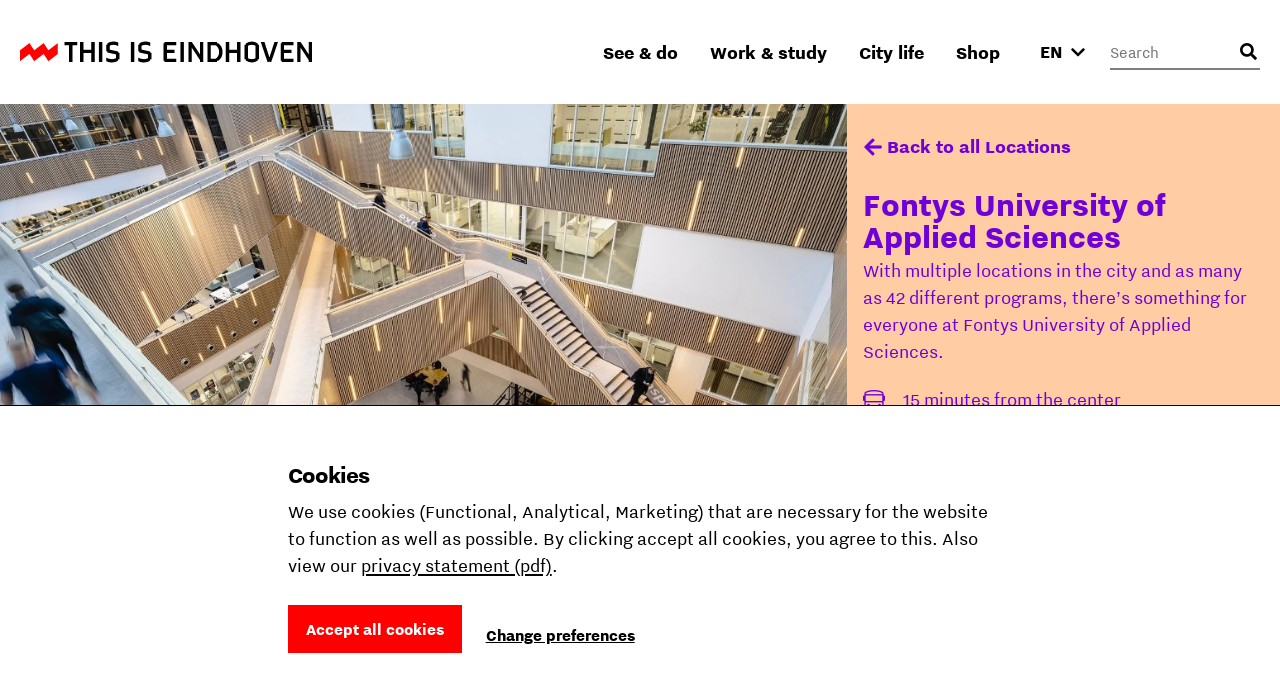

--- FILE ---
content_type: text/html; charset=utf-8
request_url: https://www.thisiseindhoven.com/en/locations/fontys-university-of-applied-sciences
body_size: 13553
content:


<!DOCTYPE html>
<html lang="en" class="js">
<head>
    <meta name="htmx-config" content='{"selfRequestsOnly":false,"allowScriptTags":true,"indicatorClass":"htmx-indicator","historyCacheSize":20,"withCredentials":false,"defaultFocusScroll":false,"getCacheBusterParam":false,"globalViewTransitions":false,"antiForgery":{"formFieldName":"__RequestVerificationToken","headerName":"RequestVerificationToken","requestToken":"CfDJ8DtCN2mODPJAmBQAOyAtrUeypyHLx1O0q_YPIdPHHs5QZGE0Uq6_sfMtmJCEGB1zUmmjPMV_GW0O8bo5iHh8vTNyNhpOaTgvUeikxeBJ8NaXbDfYaR7TLdzLwohMHvnReAdRAx6wxdTkEO3-Uc134CY"}}' />

    <meta charset="UTF-8">
    <meta http-equiv="X-UA-Compatible" content="IE=edge,chrome=1">
    <meta name="viewport" content="width=device-width, initial-scale=1, shrink-to-fit=no">

    <script type="module">
        document.documentElement.classList.remove('no-js');
        document.documentElement.classList.add('js');
    </script>

    <link rel="preload" as="font" href="/fonts/nittieindhoven-normal-v200.woff" type="font/woff" crossorigin="anonymous">
    <link rel="preload" as="font" href="/fonts/nittieindhoven-normalitalic-v200.woff" type="font/woff" crossorigin="anonymous">
    <link rel="preload" as="font" href="/fonts/nittieindhoven-extraBold-v200.woff" type="font/woff" crossorigin="anonymous">
    <link rel="preload" as="font" href="/fonts/nittieindhoven-normal-v200.woff2" type="font/woff2" crossorigin="anonymous">
    <link rel="preload" as="font" href="/fonts/nittieindhoven-normalitalic-v200.woff2" type="font/woff2" crossorigin="anonymous">
    <link rel="preload" as="font" href="/fonts/nittieindhoven-extraBold-v200.woff2" type="font/woff2" crossorigin="anonymous">

    <link rel="preconnect" href="https://dc.services.visualstudio.com" crossorigin/>
    <link rel="preconnect" href="https://fonts.gstatic.com" crossorigin/>
    <link rel="preconnect" href="https://www.gstatic.com" crossorigin/>
    <link rel="preconnect" href="https://www.googletagmanager.com" crossorigin/>

    <link rel="stylesheet" href="/fonts/fontface.css?v=0-q7pE-z4WHRms0bp8iMTBjAleZb54JcX3uvCziFRnQ">
    <link rel="stylesheet" href="/css/entry.css?v=cda759TurrOT3bIqRbEzpVBR_J-NWU_wx7ryAnuhqnM" charset="utf-8" />

    
    


    <link rel="manifest" href="/manifest.json?v=080w9cm1nArXSXvZiIYtTeSFUn2HaZ_pdVzJGUe9LNQ">

    <link rel="shortcut icon" href="/favicon/favicon-32.png?v=UfA1H5ZBZzsAfo_xjaxMHl1EdNoRTk5wOvv1fbd2EOY">
    <link rel="icon" type="image/png" sizes="32x32" href="/favicon/favicon-32.png?v=UfA1H5ZBZzsAfo_xjaxMHl1EdNoRTk5wOvv1fbd2EOY">
    <link rel="icon" type="image/png" sizes="48x48" href="/favicon/favicon-48.png?v=Vcmb95THPpemb3wcGTA65Oup4KjIB5sWcjYavnaNAPQ">
    <link rel="icon" type="image/png" sizes="96x96" href="/favicon/favicon-64.png?v=okG_txT5w_zGno183n8Hs6lp_FjwgFw6dVSRagAbH7c">
    <link rel="icon" type="image/png" sizes="128x128" href="/favicon/favicon-128.png?v=kCzR_4zAHunBVtV-wPwHCu8uhQxs29zu-A4hYKnC_sk">
    <link rel="icon" type="image/png" sizes="152x152" href="/favicon/favicon-152.png?v=1QIJlQ1SaNfG4wCjs1HmIArgXaqhjnELxa_1uGJYYlY">
    <link rel="icon" type="image/png" sizes="192x192" href="/favicon/favicon-192.png?v=PgXdryix6PLSWWEuF1sTaptSLPK4c6BJbW89btd_e-0">

    <link rel="apple-touch-icon" href="/images/apple-touch-icon.png?v=1QIJlQ1SaNfG4wCjs1HmIArgXaqhjnELxa_1uGJYYlY" />

    <meta name="mobile-web-app-capable" content="yes">
    <meta name="apple-mobile-web-app-capable" content="yes">
    <meta name="application-name" content="This is Eindhoven">
    <meta name="apple-mobile-web-app-title" content="This is Eindhoven">
    <meta name="theme-color" content="#FF0000">
    <meta name="msapplication-navbutton-color" content="#FF0000">
    <meta name="apple-mobile-web-app-status-bar-style" content="black-translucent">
    <meta name="msapplication-starturl" content="/">

    
<link rel="canonical" href="https://www.thisiseindhoven.com/en/locations/fontys-university-of-applied-sciences" />

<title>Fontys University of Applied Sciences | This is Eindhoven</title>

<!-- Schema.org markup for Google+ -->
<meta name="description" content="Fontys is a sizeable and broad public university of applied sciences, with 46,000 students and 5,000 employees, and locations in ten cities in North Brabant and Limburg. There is something for everyone, with multiple locations in the city and as many as 42 different programs in Eindhoven.">

<meta name="robots" content="index, follow" />

<!-- Open Graph data -->
<meta property="og:title" content="Fontys University of Applied Sciences | This is Eindhoven" />
<meta property="og:type" content="website" />
<meta property="og:url" content="https://www.thisiseindhoven.com/en/locations/fontys-university-of-applied-sciences" />
<meta property="og:image" content="https://www.thisiseindhoven.com/getmedia/04dc93f5-c02a-47ad-8119-89825c36eb28/Fontys-Hogescholen_foto-Bas-Gijselhart.jpg?width=1721&amp;height=1150&amp;ext=.jpg" />
<meta property="og:description" content="With multiple locations in the city and as many as 42 different programs, there&#x2019;s something for everyone at Fontys University of Applied Sciences." />
<meta property="og:site_name" content="This is Eindhoven" />


<meta property="og:locale" content="en-GB" />
    <meta property="og:locale:alternate" content="nl-NL" />
    <meta property="og:locale:alternate" content="de-DE" />


    


    <script>
        window.dataLayer = window.dataLayer || [];

        function gtag() { window.dataLayer.push(arguments); }
    </script>

    <script>
    gtag('consent', 'default', {
        ad_storage: "denied",
        ad_user_data: "denied",
        ad_personalization: "denied",
        analytics_storage: "denied",
        personalization_storage: "denied",
        functionality_storage: "granted",
        security_storage: "granted",
    });
</script>

    
<!-- Google Tag Manager -->
<script>!function(){"use strict";function l(e){for(var t=e,r=0,n=document.cookie.split(";");r<n.length;r++){var o=n[r].split("=");if(o[0].trim()===t)return o[1]}}function s(e){return localStorage.getItem(e)}function u(e){return window[e]}function A(e,t){e=document.querySelector(e);return t?null==e?void 0:e.getAttribute(t):null==e?void 0:e.textContent}var e=window,t=document,r="script",n="dataLayer",o="https://sst.thisiseindhoven.com",a="",i="cfp1nykhooqv",c="alv4=aWQ9R1RNLUs2QzhLRw%3D%3D&page=3",g="cookie",v="tie_",E="",d=!1;try{var d=!!g&&(m=navigator.userAgent,!!(m=new RegExp("Version/([0-9._]+)(.*Mobile)?.*Safari.*").exec(m)))&&16.4<=parseFloat(m[1]),f="stapeUserId"===g,I=d&&!f?function(e,t,r){void 0===t&&(t="");var n={cookie:l,localStorage:s,jsVariable:u,cssSelector:A},t=Array.isArray(t)?t:[t];if(e&&n[e])for(var o=n[e],a=0,i=t;a<i.length;a++){var c=i[a],c=r?o(c,r):o(c);if(c)return c}else console.warn("invalid uid source",e)}(g,v,E):void 0;d=d&&(!!I||f)}catch(e){console.error(e)}var m=e,g=(m[n]=m[n]||[],m[n].push({"gtm.start":(new Date).getTime(),event:"gtm.js"}),t.getElementsByTagName(r)[0]),v=I?"&bi="+encodeURIComponent(I):"",E=t.createElement(r),f=(d&&(i=8<i.length?i.replace(/([a-z]{8}$)/,"kp$1"):"kp"+i),!d&&a?a:o);E.async=!0,E.src=f+"/"+i+".js?"+c+v,null!=(e=g.parentNode)&&e.insertBefore(E,g)}();</script>
<!-- End Google Tag Manager -->

    
    <link rel="alternate" hreflang="en" href="https://www.thisiseindhoven.com/en/locations/fontys-university-of-applied-sciences" />
    <link rel="alternate" hreflang="de" href="https://www.thisiseindhoven.com/de/locaties/fontys-hogeschool" />
    <link rel="alternate" hreflang="x-default" href="https://www.thisiseindhoven.com/nl/locaties/fontys-hogeschool" />


    
    
<script type="application/ld&#x2B;json">
    {
  "@context": "http://schema.org",
  "name": "Fontys University of Applied Sciences",
  "description": "With multiple locations in the city and as many as 42 different programs, there’s something for everyone at Fontys University of Applied Sciences.",
  "image": "/getmedia/04dc93f5-c02a-47ad-8119-89825c36eb28/Fontys-Hogescholen_foto-Bas-Gijselhart.jpg?width=1721&height=1150&ext=.jpg",
  "@type": "Place",
  "address": {
    "@type": "PostalAddress",
    "addressCountry": "NL",
    "postalCode": "5612 MA",
    "streetAddress": "Rachelsmolen 1",
    "addressLocality": "Eindhoven"
  },
  "geo": {
    "latitude": 51.4516268,
    "longitude": 5.4814266999999,
    "@type": "GeoCoordinates"
  },
  "telephone": "+31 (0) 88 - 508 00 00",
  "sameAs": "http://www.fontys.nl"
}
</script>
    

<script type="application/ld&#x2B;json">
    {
        "@context": "http://schema.org",
        "@type": "BreadcrumbList",
        "itemListElement": [
            {
                "@type": "ListItem",
                "position": 1,
                "name": "Home",
                "item": "https://www.thisiseindhoven.com/en"
            },
            {
                "@type": "ListItem",
                "position": 2,
                "name": "Ontdek alle locaties",
                "item": "https://www.thisiseindhoven.com/en/locations"
            },
            {
                "@type": "ListItem",
                "position": 3,
                "name": "Fontys Hogeschool"
            }
        ]
    }
</script>




    <script src="/scripts/vendor/lazysizes.min.js?v=8FWCTnc6cpdu8vlQQ0_-MpyNI6WbfYeFTzmMRIrNzo4" defer></script>
    <script src="/scripts/vendor/swiper.min.js?v=Z0UrTSatSEfg3L7gHMCBguOavBd_kAenA-6DoHNw8Ow" defer></script>
    <script src="/scripts/vendor/dialog-polyfill.min.js?v=Q-Sclq9tIHICJPzDMMNaporHKEd_aJS99-IHgK3PVnA"></script>

    <script type="text/javascript" src="/kentico.resource/activities/kenticoactivitylogger/logger.js?pageIdentifier=1604" async></script>

    
<script type="text/javascript">!function(T,l,y){var S=T.location,k="script",D="instrumentationKey",C="ingestionendpoint",I="disableExceptionTracking",E="ai.device.",b="toLowerCase",w="crossOrigin",N="POST",e="appInsightsSDK",t=y.name||"appInsights";(y.name||T[e])&&(T[e]=t);var n=T[t]||function(d){var g=!1,f=!1,m={initialize:!0,queue:[],sv:"5",version:2,config:d};function v(e,t){var n={},a="Browser";return n[E+"id"]=a[b](),n[E+"type"]=a,n["ai.operation.name"]=S&&S.pathname||"_unknown_",n["ai.internal.sdkVersion"]="javascript:snippet_"+(m.sv||m.version),{time:function(){var e=new Date;function t(e){var t=""+e;return 1===t.length&&(t="0"+t),t}return e.getUTCFullYear()+"-"+t(1+e.getUTCMonth())+"-"+t(e.getUTCDate())+"T"+t(e.getUTCHours())+":"+t(e.getUTCMinutes())+":"+t(e.getUTCSeconds())+"."+((e.getUTCMilliseconds()/1e3).toFixed(3)+"").slice(2,5)+"Z"}(),iKey:e,name:"Microsoft.ApplicationInsights."+e.replace(/-/g,"")+"."+t,sampleRate:100,tags:n,data:{baseData:{ver:2}}}}var h=d.url||y.src;if(h){function a(e){var t,n,a,i,r,o,s,c,u,p,l;g=!0,m.queue=[],f||(f=!0,t=h,s=function(){var e={},t=d.connectionString;if(t)for(var n=t.split(";"),a=0;a<n.length;a++){var i=n[a].split("=");2===i.length&&(e[i[0][b]()]=i[1])}if(!e[C]){var r=e.endpointsuffix,o=r?e.location:null;e[C]="https://"+(o?o+".":"")+"dc."+(r||"services.visualstudio.com")}return e}(),c=s[D]||d[D]||"",u=s[C],p=u?u+"/v2/track":d.endpointUrl,(l=[]).push((n="SDK LOAD Failure: Failed to load Application Insights SDK script (See stack for details)",a=t,i=p,(o=(r=v(c,"Exception")).data).baseType="ExceptionData",o.baseData.exceptions=[{typeName:"SDKLoadFailed",message:n.replace(/\./g,"-"),hasFullStack:!1,stack:n+"\nSnippet failed to load ["+a+"] -- Telemetry is disabled\nHelp Link: https://go.microsoft.com/fwlink/?linkid=2128109\nHost: "+(S&&S.pathname||"_unknown_")+"\nEndpoint: "+i,parsedStack:[]}],r)),l.push(function(e,t,n,a){var i=v(c,"Message"),r=i.data;r.baseType="MessageData";var o=r.baseData;return o.message='AI (Internal): 99 message:"'+("SDK LOAD Failure: Failed to load Application Insights SDK script (See stack for details) ("+n+")").replace(/\"/g,"")+'"',o.properties={endpoint:a},i}(0,0,t,p)),function(e,t){if(JSON){var n=T.fetch;if(n&&!y.useXhr)n(t,{method:N,body:JSON.stringify(e),mode:"cors"});else if(XMLHttpRequest){var a=new XMLHttpRequest;a.open(N,t),a.setRequestHeader("Content-type","application/json"),a.send(JSON.stringify(e))}}}(l,p))}function i(e,t){f||setTimeout(function(){!t&&m.core||a()},500)}var e=function(){var n=l.createElement(k);n.src=h;var e=y[w];return!e&&""!==e||"undefined"==n[w]||(n[w]=e),n.onload=i,n.onerror=a,n.onreadystatechange=function(e,t){"loaded"!==n.readyState&&"complete"!==n.readyState||i(0,t)},n}();y.ld<0?l.getElementsByTagName("head")[0].appendChild(e):setTimeout(function(){l.getElementsByTagName(k)[0].parentNode.appendChild(e)},y.ld||0)}try{m.cookie=l.cookie}catch(p){}function t(e){for(;e.length;)!function(t){m[t]=function(){var e=arguments;g||m.queue.push(function(){m[t].apply(m,e)})}}(e.pop())}var n="track",r="TrackPage",o="TrackEvent";t([n+"Event",n+"PageView",n+"Exception",n+"Trace",n+"DependencyData",n+"Metric",n+"PageViewPerformance","start"+r,"stop"+r,"start"+o,"stop"+o,"addTelemetryInitializer","setAuthenticatedUserContext","clearAuthenticatedUserContext","flush"]),m.SeverityLevel={Verbose:0,Information:1,Warning:2,Error:3,Critical:4};var s=(d.extensionConfig||{}).ApplicationInsightsAnalytics||{};if(!0!==d[I]&&!0!==s[I]){var c="onerror";t(["_"+c]);var u=T[c];T[c]=function(e,t,n,a,i){var r=u&&u(e,t,n,a,i);return!0!==r&&m["_"+c]({message:e,url:t,lineNumber:n,columnNumber:a,error:i}),r},d.autoExceptionInstrumented=!0}return m}(y.cfg);function a(){y.onInit&&y.onInit(n)}(T[t]=n).queue&&0===n.queue.length?(n.queue.push(a),n.trackPageView({})):a()}(window,document,{
src: "https://js.monitor.azure.com/scripts/b/ai.2.min.js", // The SDK URL Source
crossOrigin: "anonymous", 
cfg: { // Application Insights Configuration
    connectionString: 'InstrumentationKey=554c06cf-4714-4e33-b2fd-690818265b64'
}});</script></head>

<body data-pagetheme=beige>
    
<!-- Google Tag Manager (noscript) -->
<noscript><iframe src="https://sst.thisiseindhoven.com/ns.html?id=GTM-K6C8KG" height="0" width="0" style="display:none;visibility:hidden"></iframe></noscript>
<!-- End Google Tag Manager (noscript) -->

    <header>
        
<a class="button skip-link" href="#pagecontent">Ga naar inhoud</a>




<div class='header' data-ktc-search-exclude>
    <div class='header__inner'>
        <div class='header__logo'>
            <a href="/en" class="logo" title="Back to the home page">
                <img src="/images/thisiseindhoven-logo.svg?v=FacSbpC78Y4QuPsUwyoQMQ5vjHJzNJol810DY88HCPc" alt="Logo This Is Eindhoven">
            </a>
        </div>

        <div class='header__navigation'>
            


<nav>
    <ul class='navigation'>
            <li class=' has-megamenu ' data-theme='yellow'>
                <a href='#'>See &amp; do</a>

                <div class='megamenu'>
                    <div class='megamenu__inner'>
                        

<div class="megamenu__highlight">
        <figure>
            

        <img class="lazyload" data-srcset="/getmedia/711a60c1-f2c4-47e8-be2d-0e99d2c016dd/zomer-Piet-Hein-Eek-showroom-bezoekers-Nick-Bookelaar.jpg?width=720&amp;resizemode=force 720w, /getmedia/711a60c1-f2c4-47e8-be2d-0e99d2c016dd/zomer-Piet-Hein-Eek-showroom-bezoekers-Nick-Bookelaar.jpg?width=533&amp;resizemode=force 533w" data-sizes="auto" width="2048" height="1366"  alt="" title="" />

        </figure>

    <span class="tag tie-icon  color--red">
        <span>Plan your trip</span>
    </span>

    <span class="megamenu__highlight-title">Your ultimate trip to Eindhoven</span>
    <a href="/en/see-and-do/your-ultimate-trip-to-eindhoven" class="button button-outline button-outline--black tie-icon tie-icon-arrow-diagonal">Read more 
        <span class="visually-hidden">about Your ultimate trip to Eindhoven</span>
    </a>
</div>

                        <div class='megamenu__submenu'>
                            <a class='button-link tie-icon tie-icon-arrow-left mobile-menu__back' href="#">Back</a>
                            <span class='megamenu__submenu-title'>See &amp; do</span>
                            <ul>
                                    <li class=' '>
                                        <a href='/en/events'>Events</a>
                                    </li>
                                    <li class=' '>
                                        <a href='/en/see-and-do/plan-your-trip'>Plan your trip</a>
                                    </li>
                                    <li class=' '>
                                        <a href='/en/see-and-do/shopping'>Shopping</a>
                                    </li>
                                    <li class=' '>
                                        <a href='/en/see-and-do/fun-things-to-do'>Fun things to do</a>
                                    </li>
                                    <li class=' '>
                                        <a href='/en/see-and-do/hotels'>Hotels</a>
                                    </li>
                                    <li class=' '>
                                        <a href='/en/see-and-do/nightlife'>Nightlife</a>
                                    </li>
                                    <li class=' '>
                                        <a href='/en/see-and-do/culture-and-design'>Culture &amp; design</a>
                                    </li>
                                    <li class=' '>
                                        <a href='/en/see-and-do/dynamic-districts'>Districts</a>
                                    </li>
                                    <li class=' '>
                                        <a href='/en/see-and-do/food-and-drinks'>Food &amp; drinks</a>
                                    </li>
                                    <li class=' '>
                                        <a href='/en/see-and-do/tours'>City tours</a>
                                    </li>
                            </ul>

                                <a href="/en/see-and-do" class="megamenu__menu-link button-link tie-icon tie-icon-arrow-diagonal color--red">
                                    <span class='color--black'>More to see &amp; do</span>
                                </a>
                        </div>
                    </div>
                </div>
            </li>
            <li class=' has-megamenu ' data-theme='green'>
                <a href='#'>Work &amp; study</a>

                <div class='megamenu'>
                    <div class='megamenu__inner'>
                        

<div class="megamenu__highlight">
        <figure>
            

        <img class="lazyload" data-srcset="/getmedia/0ccdf290-40e7-4929-bb09-218ff489b7c8/Eindhoven-Exchange_foto-Nadia-ten-Wolde-(2).jpg?width=720&amp;resizemode=force 720w, /getmedia/0ccdf290-40e7-4929-bb09-218ff489b7c8/Eindhoven-Exchange_foto-Nadia-ten-Wolde-(2).jpg?width=533&amp;resizemode=force 533w" data-sizes="auto" width="2048" height="1365"  alt="" title="" />

        </figure>

    <span class="tag tie-icon  color--blue">
        <span>Talent</span>
    </span>

    <span class="megamenu__highlight-title">10x Reasons to study in Eindhoven</span>
    <a href="/en/work-and-study/10-reasons-to-study-in-eindhoven" class="button button-outline button-outline--black tie-icon tie-icon-arrow-diagonal">Read more 
        <span class="visually-hidden">about 10x Reasons to study in Eindhoven</span>
    </a>
</div>

                        <div class='megamenu__submenu'>
                            <a class='button-link tie-icon tie-icon-arrow-left mobile-menu__back' href="#">Back</a>
                            <span class='megamenu__submenu-title'>Work &amp; study</span>
                            <ul>
                                    <li class=' '>
                                        <a href='/en/work-and-study/study'>Study in Eindhoven</a>
                                    </li>
                                    <li class=' '>
                                        <a href='/en/work-and-study/career'>Kickstart your career</a>
                                    </li>
                                    <li class=' '>
                                        <a href='/en/work-and-study/study/guide-how-to-kick-start-your-student-life'>Student life</a>
                                    </li>
                                    <li class=' '>
                                        <a href='/en/work-and-study/tech-and-maker-districts'>Tech &amp; maker districts</a>
                                    </li>
                                    <li class=' '>
                                        <a href='/en/work-and-study/work-spaces'>Work spaces</a>
                                    </li>
                            </ul>

                                <a href="/en/work-and-study" class="megamenu__menu-link button-link tie-icon tie-icon-arrow-diagonal color--blue">
                                    <span class='color--black'>All about work &amp; study</span>
                                </a>
                        </div>
                    </div>
                </div>
            </li>
            <li class=' has-megamenu ' data-theme='pink'>
                <a href='#'>City life</a>

                <div class='megamenu'>
                    <div class='megamenu__inner'>
                        

<div class="megamenu__highlight">
        <figure>
            

        <img class="lazyload" data-srcset="/getmedia/f88ff8e0-eeb8-43a1-ae5a-061b63b62f9e/Bio-Based-Building_DDW22_foto-Max-Kneefel-(5).jpg?width=720&amp;resizemode=force 720w, /getmedia/f88ff8e0-eeb8-43a1-ae5a-061b63b62f9e/Bio-Based-Building_DDW22_foto-Max-Kneefel-(5).jpg?width=533&amp;resizemode=force 533w" data-sizes="auto" width="1843" height="1228"  alt="" title="Max Kneefel" />

        </figure>

    <span class="tag tie-icon  color--darkgreen">
        <span>See &amp; do</span>
    </span>

    <span class="megamenu__highlight-title">Is Eindhoven worth it?</span>
    <a href="/en/city-life/about-eindhoven/is-eindhoven-worth-it" class="button button-outline button-outline--black tie-icon tie-icon-arrow-diagonal">Read more 
        <span class="visually-hidden">about Is Eindhoven worth it?</span>
    </a>
</div>

                        <div class='megamenu__submenu'>
                            <a class='button-link tie-icon tie-icon-arrow-left mobile-menu__back' href="#">Back</a>
                            <span class='megamenu__submenu-title'>City life</span>
                            <ul>
                                    <li class=' '>
                                        <a href='/en/city-life/about-eindhoven'>About Eindhoven</a>
                                    </li>
                                    <li class=' '>
                                        <a href='/en/city-life/the-eindhoven-brand'>Share the Vibe</a>
                                    </li>
                                    <li class=' '>
                                        <a href='/en/city-life/moving-to-eindhoven'>Moving to Eindhoven</a>
                                    </li>
                                    <li class=' '>
                                        <a href='/en/city-life/people-of-eindhoven'>People of Eindhoven</a>
                                    </li>
                                    <li class=' '>
                                        <a href='/en/city-life/feeling-at-home'>Living &amp; feeling at home</a>
                                    </li>
                                    <li class=' '>
                                        <a href='/en/city-life/transportation'>Public transportation</a>
                                    </li>
                                    <li class=' '>
                                        <a href='/en/city-life/eindhoven-from-a-to-z'>Eindhoven from A to Z</a>
                                    </li>
                            </ul>

                                <a href="/en/city-life" class="megamenu__menu-link button-link tie-icon tie-icon-arrow-diagonal color--darkgreen">
                                    <span class='color--black'>All about city life</span>
                                </a>
                        </div>
                    </div>
                </div>
            </li>
            <li class=' has-megamenu ' data-theme='white'>
                <a href='#'>Shop</a>

                <div class='megamenu'>
                    <div class='megamenu__inner'>
                        

<div class="megamenu__highlight">
        <figure>
            

        <img class="lazyload" data-srcset="/getmedia/4b78eaf0-fc7a-4599-9d23-ceeacc27669f/HS_08300-2-min.jpg?width=720&amp;resizemode=force 720w, /getmedia/4b78eaf0-fc7a-4599-9d23-ceeacc27669f/HS_08300-2-min.jpg?width=533&amp;resizemode=force 533w" data-sizes="auto" width="4672" height="5840"  alt="" title="Jesse Bischoff" />

        </figure>

    <span class="tag tie-icon  color--red">
        <span>THE VIBE</span>
    </span>

    <span class="megamenu__highlight-title">THE VIBE</span>
    <a href="/en/the-vibe" class="button button-outline button-outline--black tie-icon tie-icon-arrow-diagonal">Discover the new collection 
        <span class="visually-hidden">about THE VIBE</span>
    </a>
</div>

                        <div class='megamenu__submenu'>
                            <a class='button-link tie-icon tie-icon-arrow-left mobile-menu__back' href="#">Back</a>
                            <span class='megamenu__submenu-title'>Shop</span>
                            <ul>
                                    <li class=' '>
                                        <a href='/en/the-vibe'>THE VIBE</a>
                                    </li>
                                    <li class=' '>
                                        <a href='/en/all-products/t-shirts'>T-shirts</a>
                                    </li>
                                    <li class=' '>
                                        <a href='/en/all-products/totebags'>Totebags</a>
                                    </li>
                                    <li class=' '>
                                        <a href='/en/all-products/sweaters'>Jackets</a>
                                    </li>
                                    <li class=' '>
                                        <a href='/en/all-products/caps'>Caps</a>
                                    </li>
                                    <li class=' '>
                                        <a href='/en/all-products/hoodies'>Hoodies</a>
                                    </li>
                                    <li class=' '>
                                        <a href='/en/all-products/sweaters'>Sweaters</a>
                                    </li>
                                    <li class=' '>
                                        <a href='/en/delivery-returning'>Delivery &amp; returns</a>
                                    </li>
                            </ul>

                                <a href="/en/all-products" class="megamenu__menu-link button-link tie-icon tie-icon-arrow-diagonal color--red">
                                    <span class='color--black'>Discover all products</span>
                                </a>
                        </div>
                    </div>
                </div>
            </li>
    </ul>
</nav>
        </div>

        <button class="mobile-menu__trigger" aria-label="Open menu">
            <div class="nav-icon">
                <span></span>
                <span></span>
                <span></span>
                <span></span>
            </div>
        </button>

        



<div class='header__language-selector clonable-noshow'>
    <form method="post" action="/en-gb/languagepicker/changelanguage">
            <input name="__Kentico_DC_Page" type="hidden" value="CfDJ8DtCN2mODPJAmBQAOyAtrUeGhkNKhDUsyp73demU/xdGYXP4JNkoPASwn/Pmo1TDpOSVavLlUxqfOi8aQ6aYQSZf363AMEYDdlYzdaXXkAoDqwI0ApH9BAhuIJxz8bjLmw==" />

        <input name="originalPath" type="hidden" />
        
        <input name="requestPath" value="/en/locations/fontys-university-of-applied-sciences" type="hidden" />

        <label for="language-picker-select" class="visually-hidden">Select a language</label>
        <select name="language" id="language-picker-select" onchange="this.form.submit();" data-val="true" data-val-required="The Language field is required.">
                <option lang="nl" value="nl" title="Dutch">NL</option>
                <option lang="en" value="en" title="English" selected="selected">EN</option>
                <option lang="de" value="de" title="German">DE</option>
        </select>
        <span class='tie-icon tie-icon-chevron-down'></span>
    <input name="__RequestVerificationToken" type="hidden" value="CfDJ8DtCN2mODPJAmBQAOyAtrUeypyHLx1O0q_YPIdPHHs5QZGE0Uq6_sfMtmJCEGB1zUmmjPMV_GW0O8bo5iHh8vTNyNhpOaTgvUeikxeBJ8NaXbDfYaR7TLdzLwohMHvnReAdRAx6wxdTkEO3-Uc134CY" /></form>
</div>


        

<div class='header__search clonable-noshow'>
    <form method="post" action="/en-gb/headersearch/searchrequest">
        <input name="currentPath" value="/en/locations/fontys-university-of-applied-sciences" type="hidden" />

        <div class="form-field form-field__with-icon form-field__with-icon--right">
            <div class="editing-form-control-nested-control">
                <input class="search" id="header-search" name="searchTerm" type="search"
                       placeholder='Search'
                       onfocus="this.placeholder = ''"
                       onblur="this.placeholder = 'Search'" />
            </div>
            <span class='header__search-placeholder-text'>What are you looking for?</span>
        </div>
        <button type="button" class='header__search-button' aria-label="Open search input"></button>
    <input name="__RequestVerificationToken" type="hidden" value="CfDJ8DtCN2mODPJAmBQAOyAtrUeypyHLx1O0q_YPIdPHHs5QZGE0Uq6_sfMtmJCEGB1zUmmjPMV_GW0O8bo5iHh8vTNyNhpOaTgvUeikxeBJ8NaXbDfYaR7TLdzLwohMHvnReAdRAx6wxdTkEO3-Uc134CY" /></form>
</div>
    </div>
</div>    </header>

    <main id="pagecontent" class="body-inner">
         




<section class="sticky-sidebar-layout">
    <div class="sticky-sidebar-layout__content">
        <div class="sticky-sidebar-layout-featured-image">
            

        <img class="lazyload" data-srcset="/getmedia/04dc93f5-c02a-47ad-8119-89825c36eb28/Fontys-Hogescholen_foto-Bas-Gijselhart.jpg?width=768&amp;resizemode=force 768w, /getmedia/04dc93f5-c02a-47ad-8119-89825c36eb28/Fontys-Hogescholen_foto-Bas-Gijselhart.jpg?width=1024&amp;resizemode=force 1024w" data-sizes="auto" width="1721" height="1150"  alt="" title="Bas Gijselhart" />

        </div>
        <div class="sticky-sidebar-layout__content-inner">
            <div class="text text--padding-large">
                <p>Fontys is a comprehensive public university of applied sciences with 46,000 students, 5,000 employees, and locations in ten cities in North Brabant and Limburg. With multiple locations in the city and as many as 42 different degree programs in Eindhoven, there is something for everyone.</p>


                

                


                


                
            </div>
        </div>
    </div>
    <div class="sticky-sidebar-layout__sidebar">
        
<div class="card-hero-metadata">
    <div class="card-hero-metadata__content">
        
<a href="/en/locations" title="Locations" class="button-link tie-icon tie-icon-arrow-left " data-ktc-search-exclude>Back to all Locations</a>


        <h1>Fontys University of Applied Sciences</h1>
        <div class="text">
            <p>With multiple locations in the city and as many as 42 different programs, there&#x2019;s something for everyone at Fontys University of Applied Sciences.</p>
                <ul class="list-with-icons">
                        <li><span
                                class="tie-icon tie-icon-bus"></span>15 minutes from the center
                        </li>

                </ul>
        </div>
            <div class="card-hero-metadata__buttons">
                <div class="card-hero-metadata__buttons-inner">
                    <a href="https://fontys.nl/" target="_blank"
                       class="button tie-icon tie-icon-arrow-diagonal gtm-call-to-action-locatie">
                        Visit the website
                    </a>
                    <span class="mobile-sticky-title">Fontys University of Applied Sciences</span>
                </div>
            </div>
    </div>
</div>

    </div>
</section>


<section>
    <div class="contact-block">
        <div class="container">
            <div class="row g-4">
                <div class="col-12 col-md-4 col-xl-3 p-4">
                    <div class="contact-block__content">
                        <h3 class="contact-block__title">Contact</h3>
                            <div itemscope itemtype="https://schema.org/Organization">
                                    <div itemprop="address" itemscope itemtype="https://schema.org/PostalAddress">
                                            <span class="address" itemprop="streetAddress">Rachelsmolen 1</span>
                                            <span itemprop="postalCode">5612 MA</span>
                                            <span itemprop="addressLocality">Eindhoven</span>
                                    </div>
                                    <a href="https://www.google.com/maps/dir/?api=1&amp;destination=Rachelsmolen&#x2B;1&#x2B;Eindhoven&#x2B;NL"
                                       target="_blank" rel="noreferrer"
                                       class="button-link tie-icon tie-icon-arrow-diagonal color--red gtm-google-maps-plan-route-function">
                                        <span class="color--black">Plan your route</span>
                                    </a>
                            </div>

                            <div class="contact-block__actions">
                                    <a href="tel:&#x2B;31 (0) 88 - 508 00 00" title="Call us" itemprop="telephone">&#x2B;31 (0) 88 - 508 00 00</a>

                                    <a href="http://www.fontys.nl" title="Visit the website" target="_blank" rel="noopener">
                                        Visit the website
                                    </a>

                                    <a href="mailto:info@fontys.nl" title="Send an e-mail" itemprop="email">
                                        Send an e-mail
                                    </a>

                            </div>

                            <ul class="social-links">
                                    <li>
                                        <a class="gtm-fb-social-icon-locatie" href="https://www.facebook.com/FontysHogescholen/" target="_blank" rel="noopener">
                                            Link to Facebook
                                            <span class="tie-icon tie-icon-facebook-square"></span>
                                        </a>
                                    </li>
                                    <li>
                                        <a class="gtm-yt-social-icon-locatie" href="https://www.youtube.com/user/FontysHogescholen" target="_blank"
                                           rel="noopener">
                                            Link to YouTube
                                            <span class="tie-icon tie-icon-youtube-square"></span>
                                        </a>
                                    </li>
                                    <li>
                                        <a class="gtm-li-social-icon-locatie" href="https://www.linkedin.com/school/fontys-hogescholen/" target="_blank"
                                           rel="noopener">
                                            Link to LinkedIn
                                            <span class="tie-icon tie-icon-linkedin"></span>
                                        </a>
                                    </li>
                                    <li>
                                        <a class="gtm-tw-social-icon-locatie" href="https://twitter.com/fontys" target="_blank"
                                           rel="noopener">
                                            Link to Twitter
                                            <span class="tie-icon tie-icon-twitter-square"></span>
                                        </a>
                                    </li>
                                    <li>
                                        <a class="gtm-ig-social-icon-locatie" href="https://www.instagram.com/fontyshogescholen/" target="_blank" rel="noopener">
                                            Link to Instagram
                                            <span class="tie-icon tie-icon-instagram-square"></span>
                                        </a>
                                    </li>

                            </ul>

                    </div>
                </div>
                    <div class="col-12 col-md-8 col-xl-9 p-4">
                        <div class="iframe-wrapper">
                            <div data-src="https://www.google.com/maps/embed/v1/place?key=AIzaSyCy2SPO23w8-Yg8v43mxUBId75qvc4rOxc&amp;q=place_id:ChIJcwBzmSHZxkcRewju2KDzmBw&amp;center=51.4516268,5.4814266999999" data-title="" class="maps-container"></div>
                        </div>
                    </div>
            </div>
        </div>
    </div>
</section>


    </main>

    


<footer class="footer" data-ktc-search-exclude>
    <div class="footer__inner">
        <span class="footer__copyright">&#169;&nbsp;<span id="year">2026</span></span>
        <span class="footer__separator">|</span>
        <ul class="footer__links">
            <li><a href="#" class="js--cookie-modal-toggle" title="">manage cookies</a></li>
                <li class=""><a href="/en/contact" target="_self" title="">contact</a></li>
                <li class=""><a href="/en/privacy-statement" target="_self" title="">privacy</a></li>
                <li class=""><a href="/en/terms-and-conditions" target="_self" title="">terms and conditions</a></li>
                <li class=""><a href="/en/disclaimer" target="_self" title="">disclaimer</a></li>
                <li class=""><a href="https://www.eindhoven365.nl/en/press-media" target="_blank" title="">press &amp; media</a></li>
                <li class=""><a href="/en/delivery-returning" target="_self" title="">returning</a></li>
        </ul>
        <div class="footer__container">
            <p class="footer__text">Follow our <br> socials</p>
            <ul class="footer__social-links">
                    <li><a href="https://www.instagram.com/eindhovencity/" target="_blank" rel=&#x27;noopener&#x27;><span class="tie-icon tie-icon-instagram"></span><span class="visualy-hidden">Go to the This is Eindhoven instagram</span></a></li>
                    <li><a href="https://www.facebook.com/eindhoven" target="_blank" rel=&#x27;noopener&#x27;><span class="tie-icon tie-icon-facebook-round"></span><span class="visualy-hidden">Go to the This is Eindhoven facebook-round</span></a></li>
                    <li><a href="https://www.tiktok.com/@eindhovencity" target="_blank" rel=&#x27;noopener&#x27;><span class="tie-icon tie-icon-tiktok"></span><span class="visualy-hidden">Go to the This is Eindhoven tiktok</span></a></li>
            </ul>
        </div>
    </div>
</footer>


    


<div class="cookie-bar open" hx-target="this" hx-swap="outerHTML">

    <div class="container">
        <div class="row justify-content-center">
            <div class="col-12 col-sm-7">
                <div class="cookie-bar__container">
                    <form action="/en/locations/fontys-university-of-applied-sciences" method="post">
                        <div class="cookie-bar__content">
                            <h2>
                                <p>Cookies</p>

                            </h2>
                            
                            <p>We use cookies (Functional, Analytical, Marketing) that are necessary for the website to function as well as possible. By clicking accept all cookies, you agree to this. Also view our <a href="/getmedia/107fdecf-66ba-4b04-852e-b3f27796d70c/Privacy-Policy-Eindhoven365.pdf">privacy statement (pdf)</a>.&nbsp;</p>

                            
                            <div class="without-preferences">
                                
                            </div>
                        </div>

                        <div class="cookie-bar__options">
                            <span class="ktc-radio">
                                <input class="form-control js-default-option"
                                       id="fb8deefc-5a1f-43f4-a4d4-0d62d5736d13"
                                       name="cookieLevel"
                                       type="radio"
                                       value="Functional"
                                       data-gtm-cookie-types="functional"
                                       checked="checked">
                                <label for="fb8deefc-5a1f-43f4-a4d4-0d62d5736d13">
                                    <span class="title"><p>Only functional</p>
</span>
                                    <span class="description">
                                        <p>With this option we only place functional cookies. We can therefore not use your data to improve our website. Nor can we provide you with personal content or audiovisual content from external (social media) sources such as youtube or soundcloud.</p>

                                    </span>
                                </label>
                            </span>

                            <span class="ktc-radio">
                                <input class="form-control"
                                       id="c60da2f0-bbfd-42e6-9312-abdc931f1e3e"
                                       name="cookieLevel"
                                       type="radio"
                                       value="Analytical"
                                       data-gtm-cookie-types="functional,analytical">
                                <label for="c60da2f0-bbfd-42e6-9312-abdc931f1e3e">
                                    <span class="title"><p>Only functional and analytical</p>
</span>
                                    <span class="description"><p>With this option we only place functional and analytical cookies. This way we can continue to optimize our website. With this option we cannot provide you with personal content or audiovisual content from external (social media) sources such as youtube or soundcloud.</p>
</span>
                                </label>
                            </span>

                            <span class="ktc-radio">
                                <input class="form-control"
                                       id="fc80773f-d242-40e4-b8fb-e1d5229f5b78"
                                       name="cookieLevel"
                                       type="radio"
                                       value="Marketing"
                                       data-gtm-cookie-types="functional,analytical,marketing">
                                <label for="fc80773f-d242-40e4-b8fb-e1d5229f5b78">
                                    <span class="title"><p>All cookies</p>
</span>
                                    <span class="description"></span>
                                </label>
                            </span>
                        </div>

                        <div class="cookie-bar__buttons">
                            <button type="submit" class="button js--cookie-button-all without-preferences" hx-post="/en-gb/cookie/acceptallcookies">Accept all cookies</button>
                            <button type="submit" class="button js--cookie-button with-preferences" hx-post="/en-gb/cookie/acceptcookielevel">Save preferences</button>

                            <button type="button" class="underline active js-change-preferences">Change preferences</button>
                            <button type="button" class="underline js-default-settings">Use default settings</button>
                        </div>
                    <input name="__RequestVerificationToken" type="hidden" value="CfDJ8DtCN2mODPJAmBQAOyAtrUeypyHLx1O0q_YPIdPHHs5QZGE0Uq6_sfMtmJCEGB1zUmmjPMV_GW0O8bo5iHh8vTNyNhpOaTgvUeikxeBJ8NaXbDfYaR7TLdzLwohMHvnReAdRAx6wxdTkEO3-Uc134CY" /></form>
                </div>
            </div>
        </div>
    </div>
</div>

    <script src="/scripts/vendor/react.production.min.js?v=yH8cZ01GJTiMrB3C-WjrUVHgRJ9PFkC2M1vX0kYtmg0"></script>
    <script src="/scripts/vendor/react-dom.production.min.js?v=4azNb1XgwypoL_9EibhR6gt5rskmMCvDB9EXzamws5s"></script>
    <script src="/scripts/vendor/htmx.min.js?v=RJMXreeIHpSVENthSZHhlcOgmcTHkcJNrOxV-fSipFI"></script>

    
    

    

    <script src="/scripts/entry.js?v=3A-CKWQUuCzZK6CF0b8JEtDB1fwdL2mnJ_a_NVLmAPo" defer></script>

    <script src="/scripts/commerce.js?v=0nIEaFSWtcsjiob6TKuJkRiF-MgJYQi71dkE8c2qMHI"></script>



<div id="minicart"><div class="mini-cart"></div></div>

    
    

<script>
	document.addEventListener('om.Optin.success', async function(event) {
		const response = await fetch('/en-gb/optinmonsterleadhandler/handlelead', {
			method: "POST",
			headers: {
				Accept: "application/json",
				"Content-Type": "application/json",
            	'RequestVerificationToken': 'CfDJ8DtCN2mODPJAmBQAOyAtrUeypyHLx1O0q_YPIdPHHs5QZGE0Uq6_sfMtmJCEGB1zUmmjPMV_GW0O8bo5iHh8vTNyNhpOaTgvUeikxeBJ8NaXbDfYaR7TLdzLwohMHvnReAdRAx6wxdTkEO3-Uc134CY'
			},
			body: JSON.stringify({
				name: event.detail.Optin.data.fields.name,
				email: event.detail.Optin.data.fields.email,
				campaignId: event.detail.Campaign.id
			}),
            keepalive: true
		})
		
		if (response.ok) {
        	const jsonData = await response.json();
			
			if (jsonData.redirectUrl)
			{
				window.location = jsonData.redirectUrl;
			}
		}
	});
</script>

    <script>ReactDOM.hydrate(React.createElement(TIECommerce.MiniCartProvider, {"endpointUrl":"/en-gb/cart","resourcedTexts":{"amount":"Amount","miniCartChangeCartButton":"View my cart","miniCartOrderButton":"Order","miniCartTitle":"Shopping cart"},"cartLink":"/en/cart","checkoutLink":"/en/checkout"}), document.getElementById("minicart"));
</script>
</body>
</html>


--- FILE ---
content_type: text/javascript
request_url: https://www.thisiseindhoven.com/scripts/entry.js?v=3A-CKWQUuCzZK6CF0b8JEtDB1fwdL2mnJ_a_NVLmAPo
body_size: 47879
content:
/******/ (function() { // webpackBootstrap
/******/ 	var __webpack_modules__ = ({

/***/ "../node_modules/animejs/lib/anime.es.js":
/*!***********************************************!*\
  !*** ../node_modules/animejs/lib/anime.es.js ***!
  \***********************************************/
/***/ (function(__unused_webpack_module, __webpack_exports__, __webpack_require__) {

"use strict";
__webpack_require__.r(__webpack_exports__);
/*
 * anime.js v3.2.1
 * (c) 2020 Julian Garnier
 * Released under the MIT license
 * animejs.com
 */

// Defaults

var defaultInstanceSettings = {
  update: null,
  begin: null,
  loopBegin: null,
  changeBegin: null,
  change: null,
  changeComplete: null,
  loopComplete: null,
  complete: null,
  loop: 1,
  direction: 'normal',
  autoplay: true,
  timelineOffset: 0
};

var defaultTweenSettings = {
  duration: 1000,
  delay: 0,
  endDelay: 0,
  easing: 'easeOutElastic(1, .5)',
  round: 0
};

var validTransforms = ['translateX', 'translateY', 'translateZ', 'rotate', 'rotateX', 'rotateY', 'rotateZ', 'scale', 'scaleX', 'scaleY', 'scaleZ', 'skew', 'skewX', 'skewY', 'perspective', 'matrix', 'matrix3d'];

// Caching

var cache = {
  CSS: {},
  springs: {}
};

// Utils

function minMax(val, min, max) {
  return Math.min(Math.max(val, min), max);
}

function stringContains(str, text) {
  return str.indexOf(text) > -1;
}

function applyArguments(func, args) {
  return func.apply(null, args);
}

var is = {
  arr: function (a) { return Array.isArray(a); },
  obj: function (a) { return stringContains(Object.prototype.toString.call(a), 'Object'); },
  pth: function (a) { return is.obj(a) && a.hasOwnProperty('totalLength'); },
  svg: function (a) { return a instanceof SVGElement; },
  inp: function (a) { return a instanceof HTMLInputElement; },
  dom: function (a) { return a.nodeType || is.svg(a); },
  str: function (a) { return typeof a === 'string'; },
  fnc: function (a) { return typeof a === 'function'; },
  und: function (a) { return typeof a === 'undefined'; },
  nil: function (a) { return is.und(a) || a === null; },
  hex: function (a) { return /(^#[0-9A-F]{6}$)|(^#[0-9A-F]{3}$)/i.test(a); },
  rgb: function (a) { return /^rgb/.test(a); },
  hsl: function (a) { return /^hsl/.test(a); },
  col: function (a) { return (is.hex(a) || is.rgb(a) || is.hsl(a)); },
  key: function (a) { return !defaultInstanceSettings.hasOwnProperty(a) && !defaultTweenSettings.hasOwnProperty(a) && a !== 'targets' && a !== 'keyframes'; },
};

// Easings

function parseEasingParameters(string) {
  var match = /\(([^)]+)\)/.exec(string);
  return match ? match[1].split(',').map(function (p) { return parseFloat(p); }) : [];
}

// Spring solver inspired by Webkit Copyright © 2016 Apple Inc. All rights reserved. https://webkit.org/demos/spring/spring.js

function spring(string, duration) {

  var params = parseEasingParameters(string);
  var mass = minMax(is.und(params[0]) ? 1 : params[0], .1, 100);
  var stiffness = minMax(is.und(params[1]) ? 100 : params[1], .1, 100);
  var damping = minMax(is.und(params[2]) ? 10 : params[2], .1, 100);
  var velocity =  minMax(is.und(params[3]) ? 0 : params[3], .1, 100);
  var w0 = Math.sqrt(stiffness / mass);
  var zeta = damping / (2 * Math.sqrt(stiffness * mass));
  var wd = zeta < 1 ? w0 * Math.sqrt(1 - zeta * zeta) : 0;
  var a = 1;
  var b = zeta < 1 ? (zeta * w0 + -velocity) / wd : -velocity + w0;

  function solver(t) {
    var progress = duration ? (duration * t) / 1000 : t;
    if (zeta < 1) {
      progress = Math.exp(-progress * zeta * w0) * (a * Math.cos(wd * progress) + b * Math.sin(wd * progress));
    } else {
      progress = (a + b * progress) * Math.exp(-progress * w0);
    }
    if (t === 0 || t === 1) { return t; }
    return 1 - progress;
  }

  function getDuration() {
    var cached = cache.springs[string];
    if (cached) { return cached; }
    var frame = 1/6;
    var elapsed = 0;
    var rest = 0;
    while(true) {
      elapsed += frame;
      if (solver(elapsed) === 1) {
        rest++;
        if (rest >= 16) { break; }
      } else {
        rest = 0;
      }
    }
    var duration = elapsed * frame * 1000;
    cache.springs[string] = duration;
    return duration;
  }

  return duration ? solver : getDuration;

}

// Basic steps easing implementation https://developer.mozilla.org/fr/docs/Web/CSS/transition-timing-function

function steps(steps) {
  if ( steps === void 0 ) steps = 10;

  return function (t) { return Math.ceil((minMax(t, 0.000001, 1)) * steps) * (1 / steps); };
}

// BezierEasing https://github.com/gre/bezier-easing

var bezier = (function () {

  var kSplineTableSize = 11;
  var kSampleStepSize = 1.0 / (kSplineTableSize - 1.0);

  function A(aA1, aA2) { return 1.0 - 3.0 * aA2 + 3.0 * aA1 }
  function B(aA1, aA2) { return 3.0 * aA2 - 6.0 * aA1 }
  function C(aA1)      { return 3.0 * aA1 }

  function calcBezier(aT, aA1, aA2) { return ((A(aA1, aA2) * aT + B(aA1, aA2)) * aT + C(aA1)) * aT }
  function getSlope(aT, aA1, aA2) { return 3.0 * A(aA1, aA2) * aT * aT + 2.0 * B(aA1, aA2) * aT + C(aA1) }

  function binarySubdivide(aX, aA, aB, mX1, mX2) {
    var currentX, currentT, i = 0;
    do {
      currentT = aA + (aB - aA) / 2.0;
      currentX = calcBezier(currentT, mX1, mX2) - aX;
      if (currentX > 0.0) { aB = currentT; } else { aA = currentT; }
    } while (Math.abs(currentX) > 0.0000001 && ++i < 10);
    return currentT;
  }

  function newtonRaphsonIterate(aX, aGuessT, mX1, mX2) {
    for (var i = 0; i < 4; ++i) {
      var currentSlope = getSlope(aGuessT, mX1, mX2);
      if (currentSlope === 0.0) { return aGuessT; }
      var currentX = calcBezier(aGuessT, mX1, mX2) - aX;
      aGuessT -= currentX / currentSlope;
    }
    return aGuessT;
  }

  function bezier(mX1, mY1, mX2, mY2) {

    if (!(0 <= mX1 && mX1 <= 1 && 0 <= mX2 && mX2 <= 1)) { return; }
    var sampleValues = new Float32Array(kSplineTableSize);

    if (mX1 !== mY1 || mX2 !== mY2) {
      for (var i = 0; i < kSplineTableSize; ++i) {
        sampleValues[i] = calcBezier(i * kSampleStepSize, mX1, mX2);
      }
    }

    function getTForX(aX) {

      var intervalStart = 0;
      var currentSample = 1;
      var lastSample = kSplineTableSize - 1;

      for (; currentSample !== lastSample && sampleValues[currentSample] <= aX; ++currentSample) {
        intervalStart += kSampleStepSize;
      }

      --currentSample;

      var dist = (aX - sampleValues[currentSample]) / (sampleValues[currentSample + 1] - sampleValues[currentSample]);
      var guessForT = intervalStart + dist * kSampleStepSize;
      var initialSlope = getSlope(guessForT, mX1, mX2);

      if (initialSlope >= 0.001) {
        return newtonRaphsonIterate(aX, guessForT, mX1, mX2);
      } else if (initialSlope === 0.0) {
        return guessForT;
      } else {
        return binarySubdivide(aX, intervalStart, intervalStart + kSampleStepSize, mX1, mX2);
      }

    }

    return function (x) {
      if (mX1 === mY1 && mX2 === mY2) { return x; }
      if (x === 0 || x === 1) { return x; }
      return calcBezier(getTForX(x), mY1, mY2);
    }

  }

  return bezier;

})();

var penner = (function () {

  // Based on jQuery UI's implemenation of easing equations from Robert Penner (http://www.robertpenner.com/easing)

  var eases = { linear: function () { return function (t) { return t; }; } };

  var functionEasings = {
    Sine: function () { return function (t) { return 1 - Math.cos(t * Math.PI / 2); }; },
    Circ: function () { return function (t) { return 1 - Math.sqrt(1 - t * t); }; },
    Back: function () { return function (t) { return t * t * (3 * t - 2); }; },
    Bounce: function () { return function (t) {
      var pow2, b = 4;
      while (t < (( pow2 = Math.pow(2, --b)) - 1) / 11) {}
      return 1 / Math.pow(4, 3 - b) - 7.5625 * Math.pow(( pow2 * 3 - 2 ) / 22 - t, 2)
    }; },
    Elastic: function (amplitude, period) {
      if ( amplitude === void 0 ) amplitude = 1;
      if ( period === void 0 ) period = .5;

      var a = minMax(amplitude, 1, 10);
      var p = minMax(period, .1, 2);
      return function (t) {
        return (t === 0 || t === 1) ? t : 
          -a * Math.pow(2, 10 * (t - 1)) * Math.sin((((t - 1) - (p / (Math.PI * 2) * Math.asin(1 / a))) * (Math.PI * 2)) / p);
      }
    }
  };

  var baseEasings = ['Quad', 'Cubic', 'Quart', 'Quint', 'Expo'];

  baseEasings.forEach(function (name, i) {
    functionEasings[name] = function () { return function (t) { return Math.pow(t, i + 2); }; };
  });

  Object.keys(functionEasings).forEach(function (name) {
    var easeIn = functionEasings[name];
    eases['easeIn' + name] = easeIn;
    eases['easeOut' + name] = function (a, b) { return function (t) { return 1 - easeIn(a, b)(1 - t); }; };
    eases['easeInOut' + name] = function (a, b) { return function (t) { return t < 0.5 ? easeIn(a, b)(t * 2) / 2 : 
      1 - easeIn(a, b)(t * -2 + 2) / 2; }; };
    eases['easeOutIn' + name] = function (a, b) { return function (t) { return t < 0.5 ? (1 - easeIn(a, b)(1 - t * 2)) / 2 : 
      (easeIn(a, b)(t * 2 - 1) + 1) / 2; }; };
  });

  return eases;

})();

function parseEasings(easing, duration) {
  if (is.fnc(easing)) { return easing; }
  var name = easing.split('(')[0];
  var ease = penner[name];
  var args = parseEasingParameters(easing);
  switch (name) {
    case 'spring' : return spring(easing, duration);
    case 'cubicBezier' : return applyArguments(bezier, args);
    case 'steps' : return applyArguments(steps, args);
    default : return applyArguments(ease, args);
  }
}

// Strings

function selectString(str) {
  try {
    var nodes = document.querySelectorAll(str);
    return nodes;
  } catch(e) {
    return;
  }
}

// Arrays

function filterArray(arr, callback) {
  var len = arr.length;
  var thisArg = arguments.length >= 2 ? arguments[1] : void 0;
  var result = [];
  for (var i = 0; i < len; i++) {
    if (i in arr) {
      var val = arr[i];
      if (callback.call(thisArg, val, i, arr)) {
        result.push(val);
      }
    }
  }
  return result;
}

function flattenArray(arr) {
  return arr.reduce(function (a, b) { return a.concat(is.arr(b) ? flattenArray(b) : b); }, []);
}

function toArray(o) {
  if (is.arr(o)) { return o; }
  if (is.str(o)) { o = selectString(o) || o; }
  if (o instanceof NodeList || o instanceof HTMLCollection) { return [].slice.call(o); }
  return [o];
}

function arrayContains(arr, val) {
  return arr.some(function (a) { return a === val; });
}

// Objects

function cloneObject(o) {
  var clone = {};
  for (var p in o) { clone[p] = o[p]; }
  return clone;
}

function replaceObjectProps(o1, o2) {
  var o = cloneObject(o1);
  for (var p in o1) { o[p] = o2.hasOwnProperty(p) ? o2[p] : o1[p]; }
  return o;
}

function mergeObjects(o1, o2) {
  var o = cloneObject(o1);
  for (var p in o2) { o[p] = is.und(o1[p]) ? o2[p] : o1[p]; }
  return o;
}

// Colors

function rgbToRgba(rgbValue) {
  var rgb = /rgb\((\d+,\s*[\d]+,\s*[\d]+)\)/g.exec(rgbValue);
  return rgb ? ("rgba(" + (rgb[1]) + ",1)") : rgbValue;
}

function hexToRgba(hexValue) {
  var rgx = /^#?([a-f\d])([a-f\d])([a-f\d])$/i;
  var hex = hexValue.replace(rgx, function (m, r, g, b) { return r + r + g + g + b + b; } );
  var rgb = /^#?([a-f\d]{2})([a-f\d]{2})([a-f\d]{2})$/i.exec(hex);
  var r = parseInt(rgb[1], 16);
  var g = parseInt(rgb[2], 16);
  var b = parseInt(rgb[3], 16);
  return ("rgba(" + r + "," + g + "," + b + ",1)");
}

function hslToRgba(hslValue) {
  var hsl = /hsl\((\d+),\s*([\d.]+)%,\s*([\d.]+)%\)/g.exec(hslValue) || /hsla\((\d+),\s*([\d.]+)%,\s*([\d.]+)%,\s*([\d.]+)\)/g.exec(hslValue);
  var h = parseInt(hsl[1], 10) / 360;
  var s = parseInt(hsl[2], 10) / 100;
  var l = parseInt(hsl[3], 10) / 100;
  var a = hsl[4] || 1;
  function hue2rgb(p, q, t) {
    if (t < 0) { t += 1; }
    if (t > 1) { t -= 1; }
    if (t < 1/6) { return p + (q - p) * 6 * t; }
    if (t < 1/2) { return q; }
    if (t < 2/3) { return p + (q - p) * (2/3 - t) * 6; }
    return p;
  }
  var r, g, b;
  if (s == 0) {
    r = g = b = l;
  } else {
    var q = l < 0.5 ? l * (1 + s) : l + s - l * s;
    var p = 2 * l - q;
    r = hue2rgb(p, q, h + 1/3);
    g = hue2rgb(p, q, h);
    b = hue2rgb(p, q, h - 1/3);
  }
  return ("rgba(" + (r * 255) + "," + (g * 255) + "," + (b * 255) + "," + a + ")");
}

function colorToRgb(val) {
  if (is.rgb(val)) { return rgbToRgba(val); }
  if (is.hex(val)) { return hexToRgba(val); }
  if (is.hsl(val)) { return hslToRgba(val); }
}

// Units

function getUnit(val) {
  var split = /[+-]?\d*\.?\d+(?:\.\d+)?(?:[eE][+-]?\d+)?(%|px|pt|em|rem|in|cm|mm|ex|ch|pc|vw|vh|vmin|vmax|deg|rad|turn)?$/.exec(val);
  if (split) { return split[1]; }
}

function getTransformUnit(propName) {
  if (stringContains(propName, 'translate') || propName === 'perspective') { return 'px'; }
  if (stringContains(propName, 'rotate') || stringContains(propName, 'skew')) { return 'deg'; }
}

// Values

function getFunctionValue(val, animatable) {
  if (!is.fnc(val)) { return val; }
  return val(animatable.target, animatable.id, animatable.total);
}

function getAttribute(el, prop) {
  return el.getAttribute(prop);
}

function convertPxToUnit(el, value, unit) {
  var valueUnit = getUnit(value);
  if (arrayContains([unit, 'deg', 'rad', 'turn'], valueUnit)) { return value; }
  var cached = cache.CSS[value + unit];
  if (!is.und(cached)) { return cached; }
  var baseline = 100;
  var tempEl = document.createElement(el.tagName);
  var parentEl = (el.parentNode && (el.parentNode !== document)) ? el.parentNode : document.body;
  parentEl.appendChild(tempEl);
  tempEl.style.position = 'absolute';
  tempEl.style.width = baseline + unit;
  var factor = baseline / tempEl.offsetWidth;
  parentEl.removeChild(tempEl);
  var convertedUnit = factor * parseFloat(value);
  cache.CSS[value + unit] = convertedUnit;
  return convertedUnit;
}

function getCSSValue(el, prop, unit) {
  if (prop in el.style) {
    var uppercasePropName = prop.replace(/([a-z])([A-Z])/g, '$1-$2').toLowerCase();
    var value = el.style[prop] || getComputedStyle(el).getPropertyValue(uppercasePropName) || '0';
    return unit ? convertPxToUnit(el, value, unit) : value;
  }
}

function getAnimationType(el, prop) {
  if (is.dom(el) && !is.inp(el) && (!is.nil(getAttribute(el, prop)) || (is.svg(el) && el[prop]))) { return 'attribute'; }
  if (is.dom(el) && arrayContains(validTransforms, prop)) { return 'transform'; }
  if (is.dom(el) && (prop !== 'transform' && getCSSValue(el, prop))) { return 'css'; }
  if (el[prop] != null) { return 'object'; }
}

function getElementTransforms(el) {
  if (!is.dom(el)) { return; }
  var str = el.style.transform || '';
  var reg  = /(\w+)\(([^)]*)\)/g;
  var transforms = new Map();
  var m; while (m = reg.exec(str)) { transforms.set(m[1], m[2]); }
  return transforms;
}

function getTransformValue(el, propName, animatable, unit) {
  var defaultVal = stringContains(propName, 'scale') ? 1 : 0 + getTransformUnit(propName);
  var value = getElementTransforms(el).get(propName) || defaultVal;
  if (animatable) {
    animatable.transforms.list.set(propName, value);
    animatable.transforms['last'] = propName;
  }
  return unit ? convertPxToUnit(el, value, unit) : value;
}

function getOriginalTargetValue(target, propName, unit, animatable) {
  switch (getAnimationType(target, propName)) {
    case 'transform': return getTransformValue(target, propName, animatable, unit);
    case 'css': return getCSSValue(target, propName, unit);
    case 'attribute': return getAttribute(target, propName);
    default: return target[propName] || 0;
  }
}

function getRelativeValue(to, from) {
  var operator = /^(\*=|\+=|-=)/.exec(to);
  if (!operator) { return to; }
  var u = getUnit(to) || 0;
  var x = parseFloat(from);
  var y = parseFloat(to.replace(operator[0], ''));
  switch (operator[0][0]) {
    case '+': return x + y + u;
    case '-': return x - y + u;
    case '*': return x * y + u;
  }
}

function validateValue(val, unit) {
  if (is.col(val)) { return colorToRgb(val); }
  if (/\s/g.test(val)) { return val; }
  var originalUnit = getUnit(val);
  var unitLess = originalUnit ? val.substr(0, val.length - originalUnit.length) : val;
  if (unit) { return unitLess + unit; }
  return unitLess;
}

// getTotalLength() equivalent for circle, rect, polyline, polygon and line shapes
// adapted from https://gist.github.com/SebLambla/3e0550c496c236709744

function getDistance(p1, p2) {
  return Math.sqrt(Math.pow(p2.x - p1.x, 2) + Math.pow(p2.y - p1.y, 2));
}

function getCircleLength(el) {
  return Math.PI * 2 * getAttribute(el, 'r');
}

function getRectLength(el) {
  return (getAttribute(el, 'width') * 2) + (getAttribute(el, 'height') * 2);
}

function getLineLength(el) {
  return getDistance(
    {x: getAttribute(el, 'x1'), y: getAttribute(el, 'y1')}, 
    {x: getAttribute(el, 'x2'), y: getAttribute(el, 'y2')}
  );
}

function getPolylineLength(el) {
  var points = el.points;
  var totalLength = 0;
  var previousPos;
  for (var i = 0 ; i < points.numberOfItems; i++) {
    var currentPos = points.getItem(i);
    if (i > 0) { totalLength += getDistance(previousPos, currentPos); }
    previousPos = currentPos;
  }
  return totalLength;
}

function getPolygonLength(el) {
  var points = el.points;
  return getPolylineLength(el) + getDistance(points.getItem(points.numberOfItems - 1), points.getItem(0));
}

// Path animation

function getTotalLength(el) {
  if (el.getTotalLength) { return el.getTotalLength(); }
  switch(el.tagName.toLowerCase()) {
    case 'circle': return getCircleLength(el);
    case 'rect': return getRectLength(el);
    case 'line': return getLineLength(el);
    case 'polyline': return getPolylineLength(el);
    case 'polygon': return getPolygonLength(el);
  }
}

function setDashoffset(el) {
  var pathLength = getTotalLength(el);
  el.setAttribute('stroke-dasharray', pathLength);
  return pathLength;
}

// Motion path

function getParentSvgEl(el) {
  var parentEl = el.parentNode;
  while (is.svg(parentEl)) {
    if (!is.svg(parentEl.parentNode)) { break; }
    parentEl = parentEl.parentNode;
  }
  return parentEl;
}

function getParentSvg(pathEl, svgData) {
  var svg = svgData || {};
  var parentSvgEl = svg.el || getParentSvgEl(pathEl);
  var rect = parentSvgEl.getBoundingClientRect();
  var viewBoxAttr = getAttribute(parentSvgEl, 'viewBox');
  var width = rect.width;
  var height = rect.height;
  var viewBox = svg.viewBox || (viewBoxAttr ? viewBoxAttr.split(' ') : [0, 0, width, height]);
  return {
    el: parentSvgEl,
    viewBox: viewBox,
    x: viewBox[0] / 1,
    y: viewBox[1] / 1,
    w: width,
    h: height,
    vW: viewBox[2],
    vH: viewBox[3]
  }
}

function getPath(path, percent) {
  var pathEl = is.str(path) ? selectString(path)[0] : path;
  var p = percent || 100;
  return function(property) {
    return {
      property: property,
      el: pathEl,
      svg: getParentSvg(pathEl),
      totalLength: getTotalLength(pathEl) * (p / 100)
    }
  }
}

function getPathProgress(path, progress, isPathTargetInsideSVG) {
  function point(offset) {
    if ( offset === void 0 ) offset = 0;

    var l = progress + offset >= 1 ? progress + offset : 0;
    return path.el.getPointAtLength(l);
  }
  var svg = getParentSvg(path.el, path.svg);
  var p = point();
  var p0 = point(-1);
  var p1 = point(+1);
  var scaleX = isPathTargetInsideSVG ? 1 : svg.w / svg.vW;
  var scaleY = isPathTargetInsideSVG ? 1 : svg.h / svg.vH;
  switch (path.property) {
    case 'x': return (p.x - svg.x) * scaleX;
    case 'y': return (p.y - svg.y) * scaleY;
    case 'angle': return Math.atan2(p1.y - p0.y, p1.x - p0.x) * 180 / Math.PI;
  }
}

// Decompose value

function decomposeValue(val, unit) {
  // const rgx = /-?\d*\.?\d+/g; // handles basic numbers
  // const rgx = /[+-]?\d+(?:\.\d+)?(?:[eE][+-]?\d+)?/g; // handles exponents notation
  var rgx = /[+-]?\d*\.?\d+(?:\.\d+)?(?:[eE][+-]?\d+)?/g; // handles exponents notation
  var value = validateValue((is.pth(val) ? val.totalLength : val), unit) + '';
  return {
    original: value,
    numbers: value.match(rgx) ? value.match(rgx).map(Number) : [0],
    strings: (is.str(val) || unit) ? value.split(rgx) : []
  }
}

// Animatables

function parseTargets(targets) {
  var targetsArray = targets ? (flattenArray(is.arr(targets) ? targets.map(toArray) : toArray(targets))) : [];
  return filterArray(targetsArray, function (item, pos, self) { return self.indexOf(item) === pos; });
}

function getAnimatables(targets) {
  var parsed = parseTargets(targets);
  return parsed.map(function (t, i) {
    return {target: t, id: i, total: parsed.length, transforms: { list: getElementTransforms(t) } };
  });
}

// Properties

function normalizePropertyTweens(prop, tweenSettings) {
  var settings = cloneObject(tweenSettings);
  // Override duration if easing is a spring
  if (/^spring/.test(settings.easing)) { settings.duration = spring(settings.easing); }
  if (is.arr(prop)) {
    var l = prop.length;
    var isFromTo = (l === 2 && !is.obj(prop[0]));
    if (!isFromTo) {
      // Duration divided by the number of tweens
      if (!is.fnc(tweenSettings.duration)) { settings.duration = tweenSettings.duration / l; }
    } else {
      // Transform [from, to] values shorthand to a valid tween value
      prop = {value: prop};
    }
  }
  var propArray = is.arr(prop) ? prop : [prop];
  return propArray.map(function (v, i) {
    var obj = (is.obj(v) && !is.pth(v)) ? v : {value: v};
    // Default delay value should only be applied to the first tween
    if (is.und(obj.delay)) { obj.delay = !i ? tweenSettings.delay : 0; }
    // Default endDelay value should only be applied to the last tween
    if (is.und(obj.endDelay)) { obj.endDelay = i === propArray.length - 1 ? tweenSettings.endDelay : 0; }
    return obj;
  }).map(function (k) { return mergeObjects(k, settings); });
}


function flattenKeyframes(keyframes) {
  var propertyNames = filterArray(flattenArray(keyframes.map(function (key) { return Object.keys(key); })), function (p) { return is.key(p); })
  .reduce(function (a,b) { if (a.indexOf(b) < 0) { a.push(b); } return a; }, []);
  var properties = {};
  var loop = function ( i ) {
    var propName = propertyNames[i];
    properties[propName] = keyframes.map(function (key) {
      var newKey = {};
      for (var p in key) {
        if (is.key(p)) {
          if (p == propName) { newKey.value = key[p]; }
        } else {
          newKey[p] = key[p];
        }
      }
      return newKey;
    });
  };

  for (var i = 0; i < propertyNames.length; i++) loop( i );
  return properties;
}

function getProperties(tweenSettings, params) {
  var properties = [];
  var keyframes = params.keyframes;
  if (keyframes) { params = mergeObjects(flattenKeyframes(keyframes), params); }
  for (var p in params) {
    if (is.key(p)) {
      properties.push({
        name: p,
        tweens: normalizePropertyTweens(params[p], tweenSettings)
      });
    }
  }
  return properties;
}

// Tweens

function normalizeTweenValues(tween, animatable) {
  var t = {};
  for (var p in tween) {
    var value = getFunctionValue(tween[p], animatable);
    if (is.arr(value)) {
      value = value.map(function (v) { return getFunctionValue(v, animatable); });
      if (value.length === 1) { value = value[0]; }
    }
    t[p] = value;
  }
  t.duration = parseFloat(t.duration);
  t.delay = parseFloat(t.delay);
  return t;
}

function normalizeTweens(prop, animatable) {
  var previousTween;
  return prop.tweens.map(function (t) {
    var tween = normalizeTweenValues(t, animatable);
    var tweenValue = tween.value;
    var to = is.arr(tweenValue) ? tweenValue[1] : tweenValue;
    var toUnit = getUnit(to);
    var originalValue = getOriginalTargetValue(animatable.target, prop.name, toUnit, animatable);
    var previousValue = previousTween ? previousTween.to.original : originalValue;
    var from = is.arr(tweenValue) ? tweenValue[0] : previousValue;
    var fromUnit = getUnit(from) || getUnit(originalValue);
    var unit = toUnit || fromUnit;
    if (is.und(to)) { to = previousValue; }
    tween.from = decomposeValue(from, unit);
    tween.to = decomposeValue(getRelativeValue(to, from), unit);
    tween.start = previousTween ? previousTween.end : 0;
    tween.end = tween.start + tween.delay + tween.duration + tween.endDelay;
    tween.easing = parseEasings(tween.easing, tween.duration);
    tween.isPath = is.pth(tweenValue);
    tween.isPathTargetInsideSVG = tween.isPath && is.svg(animatable.target);
    tween.isColor = is.col(tween.from.original);
    if (tween.isColor) { tween.round = 1; }
    previousTween = tween;
    return tween;
  });
}

// Tween progress

var setProgressValue = {
  css: function (t, p, v) { return t.style[p] = v; },
  attribute: function (t, p, v) { return t.setAttribute(p, v); },
  object: function (t, p, v) { return t[p] = v; },
  transform: function (t, p, v, transforms, manual) {
    transforms.list.set(p, v);
    if (p === transforms.last || manual) {
      var str = '';
      transforms.list.forEach(function (value, prop) { str += prop + "(" + value + ") "; });
      t.style.transform = str;
    }
  }
};

// Set Value helper

function setTargetsValue(targets, properties) {
  var animatables = getAnimatables(targets);
  animatables.forEach(function (animatable) {
    for (var property in properties) {
      var value = getFunctionValue(properties[property], animatable);
      var target = animatable.target;
      var valueUnit = getUnit(value);
      var originalValue = getOriginalTargetValue(target, property, valueUnit, animatable);
      var unit = valueUnit || getUnit(originalValue);
      var to = getRelativeValue(validateValue(value, unit), originalValue);
      var animType = getAnimationType(target, property);
      setProgressValue[animType](target, property, to, animatable.transforms, true);
    }
  });
}

// Animations

function createAnimation(animatable, prop) {
  var animType = getAnimationType(animatable.target, prop.name);
  if (animType) {
    var tweens = normalizeTweens(prop, animatable);
    var lastTween = tweens[tweens.length - 1];
    return {
      type: animType,
      property: prop.name,
      animatable: animatable,
      tweens: tweens,
      duration: lastTween.end,
      delay: tweens[0].delay,
      endDelay: lastTween.endDelay
    }
  }
}

function getAnimations(animatables, properties) {
  return filterArray(flattenArray(animatables.map(function (animatable) {
    return properties.map(function (prop) {
      return createAnimation(animatable, prop);
    });
  })), function (a) { return !is.und(a); });
}

// Create Instance

function getInstanceTimings(animations, tweenSettings) {
  var animLength = animations.length;
  var getTlOffset = function (anim) { return anim.timelineOffset ? anim.timelineOffset : 0; };
  var timings = {};
  timings.duration = animLength ? Math.max.apply(Math, animations.map(function (anim) { return getTlOffset(anim) + anim.duration; })) : tweenSettings.duration;
  timings.delay = animLength ? Math.min.apply(Math, animations.map(function (anim) { return getTlOffset(anim) + anim.delay; })) : tweenSettings.delay;
  timings.endDelay = animLength ? timings.duration - Math.max.apply(Math, animations.map(function (anim) { return getTlOffset(anim) + anim.duration - anim.endDelay; })) : tweenSettings.endDelay;
  return timings;
}

var instanceID = 0;

function createNewInstance(params) {
  var instanceSettings = replaceObjectProps(defaultInstanceSettings, params);
  var tweenSettings = replaceObjectProps(defaultTweenSettings, params);
  var properties = getProperties(tweenSettings, params);
  var animatables = getAnimatables(params.targets);
  var animations = getAnimations(animatables, properties);
  var timings = getInstanceTimings(animations, tweenSettings);
  var id = instanceID;
  instanceID++;
  return mergeObjects(instanceSettings, {
    id: id,
    children: [],
    animatables: animatables,
    animations: animations,
    duration: timings.duration,
    delay: timings.delay,
    endDelay: timings.endDelay
  });
}

// Core

var activeInstances = [];

var engine = (function () {
  var raf;

  function play() {
    if (!raf && (!isDocumentHidden() || !anime.suspendWhenDocumentHidden) && activeInstances.length > 0) {
      raf = requestAnimationFrame(step);
    }
  }
  function step(t) {
    // memo on algorithm issue:
    // dangerous iteration over mutable `activeInstances`
    // (that collection may be updated from within callbacks of `tick`-ed animation instances)
    var activeInstancesLength = activeInstances.length;
    var i = 0;
    while (i < activeInstancesLength) {
      var activeInstance = activeInstances[i];
      if (!activeInstance.paused) {
        activeInstance.tick(t);
        i++;
      } else {
        activeInstances.splice(i, 1);
        activeInstancesLength--;
      }
    }
    raf = i > 0 ? requestAnimationFrame(step) : undefined;
  }

  function handleVisibilityChange() {
    if (!anime.suspendWhenDocumentHidden) { return; }

    if (isDocumentHidden()) {
      // suspend ticks
      raf = cancelAnimationFrame(raf);
    } else { // is back to active tab
      // first adjust animations to consider the time that ticks were suspended
      activeInstances.forEach(
        function (instance) { return instance ._onDocumentVisibility(); }
      );
      engine();
    }
  }
  if (typeof document !== 'undefined') {
    document.addEventListener('visibilitychange', handleVisibilityChange);
  }

  return play;
})();

function isDocumentHidden() {
  return !!document && document.hidden;
}

// Public Instance

function anime(params) {
  if ( params === void 0 ) params = {};


  var startTime = 0, lastTime = 0, now = 0;
  var children, childrenLength = 0;
  var resolve = null;

  function makePromise(instance) {
    var promise = window.Promise && new Promise(function (_resolve) { return resolve = _resolve; });
    instance.finished = promise;
    return promise;
  }

  var instance = createNewInstance(params);
  var promise = makePromise(instance);

  function toggleInstanceDirection() {
    var direction = instance.direction;
    if (direction !== 'alternate') {
      instance.direction = direction !== 'normal' ? 'normal' : 'reverse';
    }
    instance.reversed = !instance.reversed;
    children.forEach(function (child) { return child.reversed = instance.reversed; });
  }

  function adjustTime(time) {
    return instance.reversed ? instance.duration - time : time;
  }

  function resetTime() {
    startTime = 0;
    lastTime = adjustTime(instance.currentTime) * (1 / anime.speed);
  }

  function seekChild(time, child) {
    if (child) { child.seek(time - child.timelineOffset); }
  }

  function syncInstanceChildren(time) {
    if (!instance.reversePlayback) {
      for (var i = 0; i < childrenLength; i++) { seekChild(time, children[i]); }
    } else {
      for (var i$1 = childrenLength; i$1--;) { seekChild(time, children[i$1]); }
    }
  }

  function setAnimationsProgress(insTime) {
    var i = 0;
    var animations = instance.animations;
    var animationsLength = animations.length;
    while (i < animationsLength) {
      var anim = animations[i];
      var animatable = anim.animatable;
      var tweens = anim.tweens;
      var tweenLength = tweens.length - 1;
      var tween = tweens[tweenLength];
      // Only check for keyframes if there is more than one tween
      if (tweenLength) { tween = filterArray(tweens, function (t) { return (insTime < t.end); })[0] || tween; }
      var elapsed = minMax(insTime - tween.start - tween.delay, 0, tween.duration) / tween.duration;
      var eased = isNaN(elapsed) ? 1 : tween.easing(elapsed);
      var strings = tween.to.strings;
      var round = tween.round;
      var numbers = [];
      var toNumbersLength = tween.to.numbers.length;
      var progress = (void 0);
      for (var n = 0; n < toNumbersLength; n++) {
        var value = (void 0);
        var toNumber = tween.to.numbers[n];
        var fromNumber = tween.from.numbers[n] || 0;
        if (!tween.isPath) {
          value = fromNumber + (eased * (toNumber - fromNumber));
        } else {
          value = getPathProgress(tween.value, eased * toNumber, tween.isPathTargetInsideSVG);
        }
        if (round) {
          if (!(tween.isColor && n > 2)) {
            value = Math.round(value * round) / round;
          }
        }
        numbers.push(value);
      }
      // Manual Array.reduce for better performances
      var stringsLength = strings.length;
      if (!stringsLength) {
        progress = numbers[0];
      } else {
        progress = strings[0];
        for (var s = 0; s < stringsLength; s++) {
          var a = strings[s];
          var b = strings[s + 1];
          var n$1 = numbers[s];
          if (!isNaN(n$1)) {
            if (!b) {
              progress += n$1 + ' ';
            } else {
              progress += n$1 + b;
            }
          }
        }
      }
      setProgressValue[anim.type](animatable.target, anim.property, progress, animatable.transforms);
      anim.currentValue = progress;
      i++;
    }
  }

  function setCallback(cb) {
    if (instance[cb] && !instance.passThrough) { instance[cb](instance); }
  }

  function countIteration() {
    if (instance.remaining && instance.remaining !== true) {
      instance.remaining--;
    }
  }

  function setInstanceProgress(engineTime) {
    var insDuration = instance.duration;
    var insDelay = instance.delay;
    var insEndDelay = insDuration - instance.endDelay;
    var insTime = adjustTime(engineTime);
    instance.progress = minMax((insTime / insDuration) * 100, 0, 100);
    instance.reversePlayback = insTime < instance.currentTime;
    if (children) { syncInstanceChildren(insTime); }
    if (!instance.began && instance.currentTime > 0) {
      instance.began = true;
      setCallback('begin');
    }
    if (!instance.loopBegan && instance.currentTime > 0) {
      instance.loopBegan = true;
      setCallback('loopBegin');
    }
    if (insTime <= insDelay && instance.currentTime !== 0) {
      setAnimationsProgress(0);
    }
    if ((insTime >= insEndDelay && instance.currentTime !== insDuration) || !insDuration) {
      setAnimationsProgress(insDuration);
    }
    if (insTime > insDelay && insTime < insEndDelay) {
      if (!instance.changeBegan) {
        instance.changeBegan = true;
        instance.changeCompleted = false;
        setCallback('changeBegin');
      }
      setCallback('change');
      setAnimationsProgress(insTime);
    } else {
      if (instance.changeBegan) {
        instance.changeCompleted = true;
        instance.changeBegan = false;
        setCallback('changeComplete');
      }
    }
    instance.currentTime = minMax(insTime, 0, insDuration);
    if (instance.began) { setCallback('update'); }
    if (engineTime >= insDuration) {
      lastTime = 0;
      countIteration();
      if (!instance.remaining) {
        instance.paused = true;
        if (!instance.completed) {
          instance.completed = true;
          setCallback('loopComplete');
          setCallback('complete');
          if (!instance.passThrough && 'Promise' in window) {
            resolve();
            promise = makePromise(instance);
          }
        }
      } else {
        startTime = now;
        setCallback('loopComplete');
        instance.loopBegan = false;
        if (instance.direction === 'alternate') {
          toggleInstanceDirection();
        }
      }
    }
  }

  instance.reset = function() {
    var direction = instance.direction;
    instance.passThrough = false;
    instance.currentTime = 0;
    instance.progress = 0;
    instance.paused = true;
    instance.began = false;
    instance.loopBegan = false;
    instance.changeBegan = false;
    instance.completed = false;
    instance.changeCompleted = false;
    instance.reversePlayback = false;
    instance.reversed = direction === 'reverse';
    instance.remaining = instance.loop;
    children = instance.children;
    childrenLength = children.length;
    for (var i = childrenLength; i--;) { instance.children[i].reset(); }
    if (instance.reversed && instance.loop !== true || (direction === 'alternate' && instance.loop === 1)) { instance.remaining++; }
    setAnimationsProgress(instance.reversed ? instance.duration : 0);
  };

  // internal method (for engine) to adjust animation timings before restoring engine ticks (rAF)
  instance._onDocumentVisibility = resetTime;

  // Set Value helper

  instance.set = function(targets, properties) {
    setTargetsValue(targets, properties);
    return instance;
  };

  instance.tick = function(t) {
    now = t;
    if (!startTime) { startTime = now; }
    setInstanceProgress((now + (lastTime - startTime)) * anime.speed);
  };

  instance.seek = function(time) {
    setInstanceProgress(adjustTime(time));
  };

  instance.pause = function() {
    instance.paused = true;
    resetTime();
  };

  instance.play = function() {
    if (!instance.paused) { return; }
    if (instance.completed) { instance.reset(); }
    instance.paused = false;
    activeInstances.push(instance);
    resetTime();
    engine();
  };

  instance.reverse = function() {
    toggleInstanceDirection();
    instance.completed = instance.reversed ? false : true;
    resetTime();
  };

  instance.restart = function() {
    instance.reset();
    instance.play();
  };

  instance.remove = function(targets) {
    var targetsArray = parseTargets(targets);
    removeTargetsFromInstance(targetsArray, instance);
  };

  instance.reset();

  if (instance.autoplay) { instance.play(); }

  return instance;

}

// Remove targets from animation

function removeTargetsFromAnimations(targetsArray, animations) {
  for (var a = animations.length; a--;) {
    if (arrayContains(targetsArray, animations[a].animatable.target)) {
      animations.splice(a, 1);
    }
  }
}

function removeTargetsFromInstance(targetsArray, instance) {
  var animations = instance.animations;
  var children = instance.children;
  removeTargetsFromAnimations(targetsArray, animations);
  for (var c = children.length; c--;) {
    var child = children[c];
    var childAnimations = child.animations;
    removeTargetsFromAnimations(targetsArray, childAnimations);
    if (!childAnimations.length && !child.children.length) { children.splice(c, 1); }
  }
  if (!animations.length && !children.length) { instance.pause(); }
}

function removeTargetsFromActiveInstances(targets) {
  var targetsArray = parseTargets(targets);
  for (var i = activeInstances.length; i--;) {
    var instance = activeInstances[i];
    removeTargetsFromInstance(targetsArray, instance);
  }
}

// Stagger helpers

function stagger(val, params) {
  if ( params === void 0 ) params = {};

  var direction = params.direction || 'normal';
  var easing = params.easing ? parseEasings(params.easing) : null;
  var grid = params.grid;
  var axis = params.axis;
  var fromIndex = params.from || 0;
  var fromFirst = fromIndex === 'first';
  var fromCenter = fromIndex === 'center';
  var fromLast = fromIndex === 'last';
  var isRange = is.arr(val);
  var val1 = isRange ? parseFloat(val[0]) : parseFloat(val);
  var val2 = isRange ? parseFloat(val[1]) : 0;
  var unit = getUnit(isRange ? val[1] : val) || 0;
  var start = params.start || 0 + (isRange ? val1 : 0);
  var values = [];
  var maxValue = 0;
  return function (el, i, t) {
    if (fromFirst) { fromIndex = 0; }
    if (fromCenter) { fromIndex = (t - 1) / 2; }
    if (fromLast) { fromIndex = t - 1; }
    if (!values.length) {
      for (var index = 0; index < t; index++) {
        if (!grid) {
          values.push(Math.abs(fromIndex - index));
        } else {
          var fromX = !fromCenter ? fromIndex%grid[0] : (grid[0]-1)/2;
          var fromY = !fromCenter ? Math.floor(fromIndex/grid[0]) : (grid[1]-1)/2;
          var toX = index%grid[0];
          var toY = Math.floor(index/grid[0]);
          var distanceX = fromX - toX;
          var distanceY = fromY - toY;
          var value = Math.sqrt(distanceX * distanceX + distanceY * distanceY);
          if (axis === 'x') { value = -distanceX; }
          if (axis === 'y') { value = -distanceY; }
          values.push(value);
        }
        maxValue = Math.max.apply(Math, values);
      }
      if (easing) { values = values.map(function (val) { return easing(val / maxValue) * maxValue; }); }
      if (direction === 'reverse') { values = values.map(function (val) { return axis ? (val < 0) ? val * -1 : -val : Math.abs(maxValue - val); }); }
    }
    var spacing = isRange ? (val2 - val1) / maxValue : val1;
    return start + (spacing * (Math.round(values[i] * 100) / 100)) + unit;
  }
}

// Timeline

function timeline(params) {
  if ( params === void 0 ) params = {};

  var tl = anime(params);
  tl.duration = 0;
  tl.add = function(instanceParams, timelineOffset) {
    var tlIndex = activeInstances.indexOf(tl);
    var children = tl.children;
    if (tlIndex > -1) { activeInstances.splice(tlIndex, 1); }
    function passThrough(ins) { ins.passThrough = true; }
    for (var i = 0; i < children.length; i++) { passThrough(children[i]); }
    var insParams = mergeObjects(instanceParams, replaceObjectProps(defaultTweenSettings, params));
    insParams.targets = insParams.targets || params.targets;
    var tlDuration = tl.duration;
    insParams.autoplay = false;
    insParams.direction = tl.direction;
    insParams.timelineOffset = is.und(timelineOffset) ? tlDuration : getRelativeValue(timelineOffset, tlDuration);
    passThrough(tl);
    tl.seek(insParams.timelineOffset);
    var ins = anime(insParams);
    passThrough(ins);
    children.push(ins);
    var timings = getInstanceTimings(children, params);
    tl.delay = timings.delay;
    tl.endDelay = timings.endDelay;
    tl.duration = timings.duration;
    tl.seek(0);
    tl.reset();
    if (tl.autoplay) { tl.play(); }
    return tl;
  };
  return tl;
}

anime.version = '3.2.1';
anime.speed = 1;
// TODO:#review: naming, documentation
anime.suspendWhenDocumentHidden = true;
anime.running = activeInstances;
anime.remove = removeTargetsFromActiveInstances;
anime.get = getOriginalTargetValue;
anime.set = setTargetsValue;
anime.convertPx = convertPxToUnit;
anime.path = getPath;
anime.setDashoffset = setDashoffset;
anime.stagger = stagger;
anime.timeline = timeline;
anime.easing = parseEasings;
anime.penner = penner;
anime.random = function (min, max) { return Math.floor(Math.random() * (max - min + 1)) + min; };

/* harmony default export */ __webpack_exports__["default"] = (anime);


/***/ }),

/***/ "./assets/index.js":
/*!*************************!*\
  !*** ./assets/index.js ***!
  \*************************/
/***/ (function(__unused_webpack_module, __webpack_exports__, __webpack_require__) {

"use strict";
__webpack_require__.r(__webpack_exports__);
/* harmony import */ var _scss_main_scss__WEBPACK_IMPORTED_MODULE_0__ = __webpack_require__(/*! ./scss/main.scss */ "./assets/scss/main.scss");
/* harmony import */ var _js_mobileStickyCta_js__WEBPACK_IMPORTED_MODULE_1__ = __webpack_require__(/*! ./js/mobileStickyCta.js */ "./assets/js/mobileStickyCta.js");
/* harmony import */ var _js_mobileStickyCta_js__WEBPACK_IMPORTED_MODULE_1___default = /*#__PURE__*/__webpack_require__.n(_js_mobileStickyCta_js__WEBPACK_IMPORTED_MODULE_1__);
/* harmony import */ var _js_stickySidebarImgHeightCalc_js__WEBPACK_IMPORTED_MODULE_2__ = __webpack_require__(/*! ./js/stickySidebarImgHeightCalc.js */ "./assets/js/stickySidebarImgHeightCalc.js");
/* harmony import */ var _js_stickySidebarImgHeightCalc_js__WEBPACK_IMPORTED_MODULE_2___default = /*#__PURE__*/__webpack_require__.n(_js_stickySidebarImgHeightCalc_js__WEBPACK_IMPORTED_MODULE_2__);




/***/ }),

/***/ "./assets/js/mobileStickyCta.js":
/*!**************************************!*\
  !*** ./assets/js/mobileStickyCta.js ***!
  \**************************************/
/***/ (function() {

// Created mobile sticky effects for the Call to action of the card location metadata
var locationMetadataButtons = document.querySelector(".card-hero-metadata__buttons");
var elDistanceToTop;

if (locationMetadataButtons) {
  elDistanceToTop = window.pageYOffset + locationMetadataButtons.getBoundingClientRect().top;
  document.addEventListener("scroll", function () {
    var scrolled = document.scrollingElement.scrollTop;

    if (scrolled > elDistanceToTop - 16) {
      //16 is padding distance
      locationMetadataButtons.classList.add('fixed');
    } else {
      locationMetadataButtons.classList.remove('fixed');
    }
  });
}

document.addEventListener("scroll", function () {
  if (locationMetadataButtons) {
    elDistanceToTop = window.pageYOffset + locationMetadataButtons.getBoundingClientRect().top;
  }
});

/***/ }),

/***/ "./assets/js/scrolledIntoView.js":
/*!***************************************!*\
  !*** ./assets/js/scrolledIntoView.js ***!
  \***************************************/
/***/ (function(__unused_webpack_module, __webpack_exports__, __webpack_require__) {

"use strict";
__webpack_require__.r(__webpack_exports__);
var isScrolledIntoView = function isScrolledIntoView(el, offsetElHeight) {
  var rect = el.getBoundingClientRect();
  var elemTop = rect.top;
  var elemBottom = rect.bottom;

  if (offsetElHeight) {
    return elemTop >= 0 && elemTop - 50 <= window.innerHeight;
  }

  return elemTop >= 0 && elemBottom <= window.innerHeight;
};

/* harmony default export */ __webpack_exports__["default"] = (isScrolledIntoView);

/***/ }),

/***/ "./assets/js/stickySidebarImgHeightCalc.js":
/*!*************************************************!*\
  !*** ./assets/js/stickySidebarImgHeightCalc.js ***!
  \*************************************************/
/***/ (function() {

// Calculates the height of the image, next to the sticky sidebar
var mediaLg = window.matchMedia("(min-width: 1024px)");
var locationFeaturedImg = document.querySelector(".sticky-sidebar-layout-featured-image");
var cardLocationMetadata = document.querySelector(".card-hero-metadata");

var locationImgResize = function locationImgResize() {
  if (!locationFeaturedImg || !cardLocationMetadata) {
    return;
  }

  if (mediaLg.matches) {
    var height = cardLocationMetadata.offsetHeight;
    locationFeaturedImg.style.height = "".concat(height, "px");
  } else {
    locationFeaturedImg.removeAttribute('style');
  }
};

window.addEventListener("resize", function () {
  locationImgResize();
});
locationImgResize();

/***/ }),

/***/ "./components/card-author/index.js":
/*!*****************************************!*\
  !*** ./components/card-author/index.js ***!
  \*****************************************/
/***/ (function(__unused_webpack_module, __webpack_exports__, __webpack_require__) {

"use strict";
__webpack_require__.r(__webpack_exports__);
/* harmony import */ var _scss_card_author_scss__WEBPACK_IMPORTED_MODULE_0__ = __webpack_require__(/*! ./scss/_card-author.scss */ "./components/card-author/scss/_card-author.scss");


/***/ }),

/***/ "./components/card-centered-content/index.js":
/*!***************************************************!*\
  !*** ./components/card-centered-content/index.js ***!
  \***************************************************/
/***/ (function(__unused_webpack_module, __webpack_exports__, __webpack_require__) {

"use strict";
__webpack_require__.r(__webpack_exports__);
/* harmony import */ var _scss_card_centered_content_scss__WEBPACK_IMPORTED_MODULE_0__ = __webpack_require__(/*! ./scss/_card-centered-content.scss */ "./components/card-centered-content/scss/_card-centered-content.scss");


/***/ }),

/***/ "./components/card-content/index.js":
/*!******************************************!*\
  !*** ./components/card-content/index.js ***!
  \******************************************/
/***/ (function(__unused_webpack_module, __webpack_exports__, __webpack_require__) {

"use strict";
__webpack_require__.r(__webpack_exports__);
/* harmony import */ var _scss_card_content_scss__WEBPACK_IMPORTED_MODULE_0__ = __webpack_require__(/*! ./scss/_card-content.scss */ "./components/card-content/scss/_card-content.scss");
/* harmony import */ var _scss_variants_scss__WEBPACK_IMPORTED_MODULE_1__ = __webpack_require__(/*! ./scss/_variants.scss */ "./components/card-content/scss/_variants.scss");



/***/ }),

/***/ "./components/card-error-page/index.js":
/*!*********************************************!*\
  !*** ./components/card-error-page/index.js ***!
  \*********************************************/
/***/ (function(__unused_webpack_module, __webpack_exports__, __webpack_require__) {

"use strict";
__webpack_require__.r(__webpack_exports__);
/* harmony import */ var _scss_card_error_page_scss__WEBPACK_IMPORTED_MODULE_0__ = __webpack_require__(/*! ./scss/_card-error-page.scss */ "./components/card-error-page/scss/_card-error-page.scss");
/* harmony import */ var _scss_variants_scss__WEBPACK_IMPORTED_MODULE_1__ = __webpack_require__(/*! ./scss/_variants.scss */ "./components/card-error-page/scss/_variants.scss");



/***/ }),

/***/ "./components/card-hero-metadata/index.js":
/*!************************************************!*\
  !*** ./components/card-hero-metadata/index.js ***!
  \************************************************/
/***/ (function(__unused_webpack_module, __webpack_exports__, __webpack_require__) {

"use strict";
__webpack_require__.r(__webpack_exports__);
/* harmony import */ var _js_addToCalendar_js__WEBPACK_IMPORTED_MODULE_0__ = __webpack_require__(/*! ./js/addToCalendar.js */ "./components/card-hero-metadata/js/addToCalendar.js");
/* harmony import */ var _js_addToCalendar_js__WEBPACK_IMPORTED_MODULE_0___default = /*#__PURE__*/__webpack_require__.n(_js_addToCalendar_js__WEBPACK_IMPORTED_MODULE_0__);
/* harmony import */ var _scss_card_hero_metadata_scss__WEBPACK_IMPORTED_MODULE_1__ = __webpack_require__(/*! ./scss/_card-hero-metadata.scss */ "./components/card-hero-metadata/scss/_card-hero-metadata.scss");
/* harmony import */ var _scss_variants_scss__WEBPACK_IMPORTED_MODULE_2__ = __webpack_require__(/*! ./scss/_variants.scss */ "./components/card-hero-metadata/scss/_variants.scss");




/***/ }),

/***/ "./components/card-hero-metadata/js/addToCalendar.js":
/*!***********************************************************!*\
  !*** ./components/card-hero-metadata/js/addToCalendar.js ***!
  \***********************************************************/
/***/ (function() {

var addToCalendarButton = document.querySelector(".js-add-to-calendar");

if (addToCalendarButton) {
  var isMobile = window.matchMedia("(max-width: 767px)").matches;
  var draggableElement = document.querySelector(".js-popup-draggable");
  var popup = document.querySelector(".js-add-to-calendar-popup"); // Debounced resize handler

  var handleResize = debounce(function () {
    isMobile = window.matchMedia("(max-width: 767px)").matches; // Reset transform on resize

    popup.style.transform = "";
  }, 200);
  window.addEventListener("resize", handleResize);
  addToCalendarButton.addEventListener("click", function () {
    popup.show();

    if (isMobile) {
      openPopup(popup);
    }
  });
  popup.addEventListener("close", function () {
    if (isMobile) closePopup(popup);
  });

  if (draggableElement) {
    var startY = 0;
    var isDragging = false;
    draggableElement.addEventListener("touchstart", function (e) {
      startY = e.touches[0].clientY;
      isDragging = true;
    });
    draggableElement.addEventListener("touchmove", function (e) {
      if (!isDragging) return;
      var newTransform = e.touches[0].clientY - startY;
      popup.style.transform = "translateY(".concat(Math.max(0, newTransform), "px)");
    });
    draggableElement.addEventListener("touchend", function (e) {
      isDragging = false;
      var endY = e.changedTouches[0].clientY;
      var newTransform = endY - startY;

      if (newTransform > 100) {
        if (isMobile) {
          closePopup(popup);
        } else {
          popup.close();
        }
      } else {
        openPopup(popup);
      }
    });
  }
}

function closePopup(popupEl) {
  var html = document.querySelector("html");
  popupEl.style.transition = "transform 0.2s ease-in-out";
  popupEl.style.transform = "translateY(100%)"; // transition interferes with the drag, which is why we remove it after animating

  setTimeout(function () {
    popupEl.style.transition = "";
    html.classList.remove("draggable");
    popupEl.close();
  }, 200);
}

function openPopup(popupEl) {
  var html = document.querySelector("html");
  popupEl.style.transition = "transform 0.2s ease-in-out";
  popupEl.style.transform = "translateY(0)"; // transition interferes with the drag, which is why we remove it after animating

  setTimeout(function () {
    popupEl.style.transition = "";
    html.classList.add("draggable");
  }, 200);
} // Debounce utility


function debounce(fn, delay) {
  var timeoutId;
  return function () {
    var _this = this;

    for (var _len = arguments.length, args = new Array(_len), _key = 0; _key < _len; _key++) {
      args[_key] = arguments[_key];
    }

    clearTimeout(timeoutId);
    timeoutId = setTimeout(function () {
      return fn.apply(_this, args);
    }, delay);
  };
}

/***/ }),

/***/ "./components/card-product/index.js":
/*!******************************************!*\
  !*** ./components/card-product/index.js ***!
  \******************************************/
/***/ (function(__unused_webpack_module, __webpack_exports__, __webpack_require__) {

"use strict";
__webpack_require__.r(__webpack_exports__);
/* harmony import */ var _scss_card_product_scss__WEBPACK_IMPORTED_MODULE_0__ = __webpack_require__(/*! ./scss/_card-product.scss */ "./components/card-product/scss/_card-product.scss");


/***/ }),

/***/ "./components/card-section/index.js":
/*!******************************************!*\
  !*** ./components/card-section/index.js ***!
  \******************************************/
/***/ (function(__unused_webpack_module, __webpack_exports__, __webpack_require__) {

"use strict";
__webpack_require__.r(__webpack_exports__);
/* harmony import */ var _scss_card_section_scss__WEBPACK_IMPORTED_MODULE_0__ = __webpack_require__(/*! ./scss/_card-section.scss */ "./components/card-section/scss/_card-section.scss");


/***/ }),

/***/ "./components/card-serrated-edge-image/index.js":
/*!******************************************************!*\
  !*** ./components/card-serrated-edge-image/index.js ***!
  \******************************************************/
/***/ (function(__unused_webpack_module, __webpack_exports__, __webpack_require__) {

"use strict";
__webpack_require__.r(__webpack_exports__);
/* harmony import */ var _scss_card_serrated_edge_image_scss__WEBPACK_IMPORTED_MODULE_0__ = __webpack_require__(/*! ./scss/_card-serrated-edge-image.scss */ "./components/card-serrated-edge-image/scss/_card-serrated-edge-image.scss");
/* harmony import */ var _scss_variants_scss__WEBPACK_IMPORTED_MODULE_1__ = __webpack_require__(/*! ./scss/_variants.scss */ "./components/card-serrated-edge-image/scss/_variants.scss");



/***/ }),

/***/ "./components/card-serrated-edge/index.js":
/*!************************************************!*\
  !*** ./components/card-serrated-edge/index.js ***!
  \************************************************/
/***/ (function(__unused_webpack_module, __webpack_exports__, __webpack_require__) {

"use strict";
__webpack_require__.r(__webpack_exports__);
/* harmony import */ var _scss_card_serrated_edge_scss__WEBPACK_IMPORTED_MODULE_0__ = __webpack_require__(/*! ./scss/_card-serrated-edge.scss */ "./components/card-serrated-edge/scss/_card-serrated-edge.scss");
/* harmony import */ var _scss_variants_scss__WEBPACK_IMPORTED_MODULE_1__ = __webpack_require__(/*! ./scss/_variants.scss */ "./components/card-serrated-edge/scss/_variants.scss");



/***/ }),

/***/ "./components/category-filter/index.js":
/*!*********************************************!*\
  !*** ./components/category-filter/index.js ***!
  \*********************************************/
/***/ (function(__unused_webpack_module, __webpack_exports__, __webpack_require__) {

"use strict";
__webpack_require__.r(__webpack_exports__);
/* harmony import */ var _scss_category_filter_scss__WEBPACK_IMPORTED_MODULE_0__ = __webpack_require__(/*! ./scss/_category-filter.scss */ "./components/category-filter/scss/_category-filter.scss");
/* harmony import */ var _js_category_filter__WEBPACK_IMPORTED_MODULE_1__ = __webpack_require__(/*! ./js/category-filter */ "./components/category-filter/js/category-filter.js");
/* harmony import */ var _js_category_filter__WEBPACK_IMPORTED_MODULE_1___default = /*#__PURE__*/__webpack_require__.n(_js_category_filter__WEBPACK_IMPORTED_MODULE_1__);



/***/ }),

/***/ "./components/category-filter/js/category-filter.js":
/*!**********************************************************!*\
  !*** ./components/category-filter/js/category-filter.js ***!
  \**********************************************************/
/***/ (function() {

var categoryFilterContainer = document.querySelector(".category-filter");
var categoryFilterButtons = document.querySelectorAll(".category-filter__navigation [data-to-category]");
var categories = document.querySelectorAll(".category-filter [data-category]");
categoryFilterButtons.forEach(function (button) {
  button.addEventListener("click", function () {
    categoryFilterButtons.forEach(function (button) {
      return button.classList.remove("active");
    });
    button.classList.add("active");
    categories.forEach(function (category) {
      if (category.dataset.category === button.dataset.toCategory) {
        category.classList.add("active");
      } else {
        category.classList.remove("active");
      }
    });

    if (window.matchMedia("(max-width: 768px)").matches) {
      categoryFilterContainer.scrollIntoView();
    }
  });
});

/***/ }),

/***/ "./components/commerce/Cart/index.js":
/*!*******************************************!*\
  !*** ./components/commerce/Cart/index.js ***!
  \*******************************************/
/***/ (function(__unused_webpack_module, __webpack_exports__, __webpack_require__) {

"use strict";
__webpack_require__.r(__webpack_exports__);
/* harmony import */ var _cart_scss__WEBPACK_IMPORTED_MODULE_0__ = __webpack_require__(/*! ./_cart.scss */ "./components/commerce/Cart/_cart.scss");
/* harmony import */ var _CartLineItem_cartLineItem_scss__WEBPACK_IMPORTED_MODULE_1__ = __webpack_require__(/*! ./CartLineItem/_cartLineItem.scss */ "./components/commerce/Cart/CartLineItem/_cartLineItem.scss");
/* harmony import */ var _CartSummary_cart_summary_scss__WEBPACK_IMPORTED_MODULE_2__ = __webpack_require__(/*! ./CartSummary/_cart-summary.scss */ "./components/commerce/Cart/CartSummary/_cart-summary.scss");




/***/ }),

/***/ "./components/commerce/Checkout/index.js":
/*!***********************************************!*\
  !*** ./components/commerce/Checkout/index.js ***!
  \***********************************************/
/***/ (function(__unused_webpack_module, __webpack_exports__, __webpack_require__) {

"use strict";
__webpack_require__.r(__webpack_exports__);
/* harmony import */ var _CheckoutForm_checkout_form_scss__WEBPACK_IMPORTED_MODULE_0__ = __webpack_require__(/*! ./CheckoutForm/_checkout-form.scss */ "./components/commerce/Checkout/CheckoutForm/_checkout-form.scss");
/* harmony import */ var _CheckoutForm_CheckoutDeliveryDetails_CheckoutDeliveryMethod_checkout_delivery_method_scss__WEBPACK_IMPORTED_MODULE_1__ = __webpack_require__(/*! ./CheckoutForm/CheckoutDeliveryDetails/CheckoutDeliveryMethod/_checkout-delivery-method.scss */ "./components/commerce/Checkout/CheckoutForm/CheckoutDeliveryDetails/CheckoutDeliveryMethod/_checkout-delivery-method.scss");
/* harmony import */ var _CheckoutTotals_checkout_totals_scss__WEBPACK_IMPORTED_MODULE_2__ = __webpack_require__(/*! ./CheckoutTotals/_checkout-totals.scss */ "./components/commerce/Checkout/CheckoutTotals/_checkout-totals.scss");
/* harmony import */ var _CheckoutTotals_CheckoutLineItem_checkout_line_item_scss__WEBPACK_IMPORTED_MODULE_3__ = __webpack_require__(/*! ./CheckoutTotals/CheckoutLineItem/_checkout-line-item.scss */ "./components/commerce/Checkout/CheckoutTotals/CheckoutLineItem/_checkout-line-item.scss");
/* harmony import */ var _CheckoutTotals_CheckoutSummary_checkout_summary_scss__WEBPACK_IMPORTED_MODULE_4__ = __webpack_require__(/*! ./CheckoutTotals/CheckoutSummary/_checkout-summary.scss */ "./components/commerce/Checkout/CheckoutTotals/CheckoutSummary/_checkout-summary.scss");
/* harmony import */ var _CheckoutTotals_CheckoutUSP_checkout_usp_scss__WEBPACK_IMPORTED_MODULE_5__ = __webpack_require__(/*! ./CheckoutTotals/CheckoutUSP/_checkout-usp.scss */ "./components/commerce/Checkout/CheckoutTotals/CheckoutUSP/_checkout-usp.scss");







/***/ }),

/***/ "./components/commerce/MiniCart/index.js":
/*!***********************************************!*\
  !*** ./components/commerce/MiniCart/index.js ***!
  \***********************************************/
/***/ (function(__unused_webpack_module, __webpack_exports__, __webpack_require__) {

"use strict";
__webpack_require__.r(__webpack_exports__);
/* harmony import */ var _mini_cart_scss__WEBPACK_IMPORTED_MODULE_0__ = __webpack_require__(/*! ./_mini-cart.scss */ "./components/commerce/MiniCart/_mini-cart.scss");
/* harmony import */ var _MiniCartButton_mini_cart_button_scss__WEBPACK_IMPORTED_MODULE_1__ = __webpack_require__(/*! ./MiniCartButton/_mini-cart-button.scss */ "./components/commerce/MiniCart/MiniCartButton/_mini-cart-button.scss");
/* harmony import */ var _MiniCartLineItem_mini_cart_line_item_scss__WEBPACK_IMPORTED_MODULE_2__ = __webpack_require__(/*! ./MiniCartLineItem/_mini-cart-line-item.scss */ "./components/commerce/MiniCart/MiniCartLineItem/_mini-cart-line-item.scss");
/* harmony import */ var _MiniCartPopup_mini_cart_popup_scss__WEBPACK_IMPORTED_MODULE_3__ = __webpack_require__(/*! ./MiniCartPopup/_mini-cart-popup.scss */ "./components/commerce/MiniCart/MiniCartPopup/_mini-cart-popup.scss");
/* harmony import */ var _MiniCartSummary_mini_cart_summary_scss__WEBPACK_IMPORTED_MODULE_4__ = __webpack_require__(/*! ./MiniCartSummary/_mini-cart-summary.scss */ "./components/commerce/MiniCart/MiniCartSummary/_mini-cart-summary.scss");






/***/ }),

/***/ "./components/commerce/ProductDetails/index.js":
/*!*****************************************************!*\
  !*** ./components/commerce/ProductDetails/index.js ***!
  \*****************************************************/
/***/ (function(__unused_webpack_module, __webpack_exports__, __webpack_require__) {

"use strict";
__webpack_require__.r(__webpack_exports__);
/* harmony import */ var _ProductDetailItem_product_detail_scss__WEBPACK_IMPORTED_MODULE_0__ = __webpack_require__(/*! ./ProductDetailItem/_product-detail.scss */ "./components/commerce/ProductDetails/ProductDetailItem/_product-detail.scss");


/***/ }),

/***/ "./components/commerce/index.js":
/*!**************************************!*\
  !*** ./components/commerce/index.js ***!
  \**************************************/
/***/ (function(__unused_webpack_module, __webpack_exports__, __webpack_require__) {

"use strict";
__webpack_require__.r(__webpack_exports__);
/* harmony import */ var _Cart_index__WEBPACK_IMPORTED_MODULE_0__ = __webpack_require__(/*! ./Cart/index */ "./components/commerce/Cart/index.js");
/* harmony import */ var _Checkout_index__WEBPACK_IMPORTED_MODULE_1__ = __webpack_require__(/*! ./Checkout/index */ "./components/commerce/Checkout/index.js");
/* harmony import */ var _MiniCart_index__WEBPACK_IMPORTED_MODULE_2__ = __webpack_require__(/*! ./MiniCart/index */ "./components/commerce/MiniCart/index.js");
/* harmony import */ var _ProductDetails_index__WEBPACK_IMPORTED_MODULE_3__ = __webpack_require__(/*! ./ProductDetails/index */ "./components/commerce/ProductDetails/index.js");
/* harmony import */ var _shared_CartTotals_cart_totals_scss__WEBPACK_IMPORTED_MODULE_4__ = __webpack_require__(/*! ./shared/CartTotals/_cart-totals.scss */ "./components/commerce/shared/CartTotals/_cart-totals.scss");
/* harmony import */ var _shared_ColorSelector_color_selector_scss__WEBPACK_IMPORTED_MODULE_5__ = __webpack_require__(/*! ./shared/ColorSelector/_color-selector.scss */ "./components/commerce/shared/ColorSelector/_color-selector.scss");
/* harmony import */ var _shared_SizeSelector_size_selector_scss__WEBPACK_IMPORTED_MODULE_6__ = __webpack_require__(/*! ./shared/SizeSelector/_size-selector.scss */ "./components/commerce/shared/SizeSelector/_size-selector.scss");
/* harmony import */ var _shared_StockIndicator_stock_indicator_scss__WEBPACK_IMPORTED_MODULE_7__ = __webpack_require__(/*! ./shared/StockIndicator/_stock-indicator.scss */ "./components/commerce/shared/StockIndicator/_stock-indicator.scss");



 //Shared Components Styling






/***/ }),

/***/ "./components/contact-block/index.js":
/*!*******************************************!*\
  !*** ./components/contact-block/index.js ***!
  \*******************************************/
/***/ (function(__unused_webpack_module, __webpack_exports__, __webpack_require__) {

"use strict";
__webpack_require__.r(__webpack_exports__);
/* harmony import */ var _scss_contact_block_scss__WEBPACK_IMPORTED_MODULE_0__ = __webpack_require__(/*! ./scss/_contact-block.scss */ "./components/contact-block/scss/_contact-block.scss");


/***/ }),

/***/ "./components/cookie-bar/index.js":
/*!****************************************!*\
  !*** ./components/cookie-bar/index.js ***!
  \****************************************/
/***/ (function(__unused_webpack_module, __webpack_exports__, __webpack_require__) {

"use strict";
__webpack_require__.r(__webpack_exports__);
/* harmony import */ var _scss_cookie_bar_scss__WEBPACK_IMPORTED_MODULE_0__ = __webpack_require__(/*! ./scss/_cookie-bar.scss */ "./components/cookie-bar/scss/_cookie-bar.scss");
/* harmony import */ var _js_cookie_bar_interaction__WEBPACK_IMPORTED_MODULE_1__ = __webpack_require__(/*! ./js/cookie-bar-interaction */ "./components/cookie-bar/js/cookie-bar-interaction.js");
/* harmony import */ var _js_cookie_bar_interaction__WEBPACK_IMPORTED_MODULE_1___default = /*#__PURE__*/__webpack_require__.n(_js_cookie_bar_interaction__WEBPACK_IMPORTED_MODULE_1__);



/***/ }),

/***/ "./components/cookie-bar/js/cookie-bar-interaction.js":
/*!************************************************************!*\
  !*** ./components/cookie-bar/js/cookie-bar-interaction.js ***!
  \************************************************************/
/***/ (function() {

var cookieBarToggle = document.querySelector(".js--cookie-modal-toggle");

if (cookieBarToggle) {
  cookieBarToggle.addEventListener("click", function (e) {
    e.preventDefault();
    var cookieBar = document.querySelector(".cookie-bar");
    var cookieBarChangePreferences = cookieBar.querySelector(".js-change-preferences");
    var cookieBarDefaultSettings = cookieBar.querySelector(".js-default-settings");
    cookieBar.classList.add("open");
    cookieBar.classList.add("active");
    cookieBarChangePreferences.classList.remove("active");
    cookieBarDefaultSettings.classList.add("active");
    SetCookieBarButtonsEventListeners(cookieBar);
  });
}

var openCookieBar = document.querySelector(".cookie-bar.open");

if (openCookieBar) {
  SetCookieBarButtonsEventListeners(openCookieBar);
}

function SetCookieBarButtonsEventListeners(cookieBar) {
  if (!cookieBar) return;
  var cookieBarChangePreferences = cookieBar.querySelector(".js-change-preferences");
  var cookieBarDefaultSettings = cookieBar.querySelector(".js-default-settings");
  var cookieBarDefaultOption = cookieBar.querySelector(".js-default-option");
  cookieBarChangePreferences.addEventListener("click", function () {
    cookieBar.classList.add("active");
    cookieBarChangePreferences.classList.remove("active");
    cookieBarDefaultSettings.classList.add("active");
  });
  cookieBarDefaultSettings.addEventListener("click", function () {
    cookieBarDefaultOption.checked = true;
  });
}

/***/ }),

/***/ "./components/cta-campaign/index.js":
/*!******************************************!*\
  !*** ./components/cta-campaign/index.js ***!
  \******************************************/
/***/ (function(__unused_webpack_module, __webpack_exports__, __webpack_require__) {

"use strict";
__webpack_require__.r(__webpack_exports__);
/* harmony import */ var _scss_cta_campaign_scss__WEBPACK_IMPORTED_MODULE_0__ = __webpack_require__(/*! ./scss/_cta-campaign.scss */ "./components/cta-campaign/scss/_cta-campaign.scss");
/* harmony import */ var _scss_variants_scss__WEBPACK_IMPORTED_MODULE_1__ = __webpack_require__(/*! ./scss/_variants.scss */ "./components/cta-campaign/scss/_variants.scss");



/***/ }),

/***/ "./components/event-list/index.js":
/*!****************************************!*\
  !*** ./components/event-list/index.js ***!
  \****************************************/
/***/ (function(__unused_webpack_module, __webpack_exports__, __webpack_require__) {

"use strict";
__webpack_require__.r(__webpack_exports__);
/* harmony import */ var _scss_event_list_scss__WEBPACK_IMPORTED_MODULE_0__ = __webpack_require__(/*! ./scss/_event-list.scss */ "./components/event-list/scss/_event-list.scss");
/* harmony import */ var _scss_variants_scss__WEBPACK_IMPORTED_MODULE_1__ = __webpack_require__(/*! ./scss/_variants.scss */ "./components/event-list/scss/_variants.scss");



/***/ }),

/***/ "./components/featured-articles/index.js":
/*!***********************************************!*\
  !*** ./components/featured-articles/index.js ***!
  \***********************************************/
/***/ (function(__unused_webpack_module, __webpack_exports__, __webpack_require__) {

"use strict";
__webpack_require__.r(__webpack_exports__);
/* harmony import */ var _scss_featured_articles_scss__WEBPACK_IMPORTED_MODULE_0__ = __webpack_require__(/*! ./scss/_featured-articles.scss */ "./components/featured-articles/scss/_featured-articles.scss");
/* harmony import */ var _scss_variants_scss__WEBPACK_IMPORTED_MODULE_1__ = __webpack_require__(/*! ./scss/_variants.scss */ "./components/featured-articles/scss/_variants.scss");
/* harmony import */ var _js_swiper__WEBPACK_IMPORTED_MODULE_2__ = __webpack_require__(/*! ./js/swiper */ "./components/featured-articles/js/swiper.js");
/* harmony import */ var _js_swiper__WEBPACK_IMPORTED_MODULE_2___default = /*#__PURE__*/__webpack_require__.n(_js_swiper__WEBPACK_IMPORTED_MODULE_2__);




/***/ }),

/***/ "./components/featured-articles/js/swiper.js":
/*!***************************************************!*\
  !*** ./components/featured-articles/js/swiper.js ***!
  \***************************************************/
/***/ (function() {

var addSlidesLengthClass = function addSlidesLengthClass(swiperInstance) {
  var slides = swiperInstance.querySelectorAll(".swiper-slide");

  if (slides.length === 3) {
    [].forEach.call(slides, function (slide) {
      slide.classList.add("swiper-slide-count-3");
    });
  }

  if (slides.length === 4) {
    [].forEach.call(slides, function (slide) {
      slide.classList.add("swiper-slide-count-4");
    });
  }

  if (slides.length === 5) {
    [].forEach.call(slides, function (slide) {
      slide.classList.add("swiper-slide-count-5");
    });
  }

  if (slides.length === 6) {
    [].forEach.call(slides, function (slide) {
      slide.classList.add("swiper-slide-count-6");
    });
  }

  if (slides.length === 7) {
    [].forEach.call(slides, function (slide) {
      slide.classList.add("swiper-slide-count-7");
    });
  }

  if (slides.length === 8) {
    [].forEach.call(slides, function (slide) {
      slide.classList.add("swiper-slide-count-8");
    });
  }
};

var swiperDesktopLargeOffsetCalculation = function swiperDesktopLargeOffsetCalculation(swiperInstance) {
  var breakpointExtraExtraLarge = window.matchMedia("(min-width: 1440px)");
  var breakpointOuterWidth = window.matchMedia("(min-width: 1620px)");

  if (swiperInstance.classList.contains("featured-articles--desktop-large")) {
    if (breakpointOuterWidth.matches) {
      return (1620 - 1280) / 2;
    } else if (breakpointExtraExtraLarge.matches) {
      return (window.innerWidth - 1280) / 2;
    } else {
      return 0;
    }
  } else {
    return 0;
  }
};

var checkBreakpoint = function checkBreakpoint(swiperInstance) {
  var slides = swiperInstance.querySelectorAll(".swiper-slide");
  var breakpointLarge = window.matchMedia("(min-width: 1025px)");
  var swiperActive = false;

  if (swiperInstance.classList.contains("featured-articles--desktop-large")) {
    swiperActive = true;
    return swiperActive;
  }

  if (!breakpointLarge.matches) {
    if (slides.length > 1) {
      swiperActive = true;
      return swiperActive;
    }
  } else {
    if (swiperInstance.parentElement.classList.contains("featured-articles__masonry")) {
      swiperActive = false;
      return swiperActive;
    } else if (slides.length > 3 && breakpointLarge) {
      swiperActive = true;
      return swiperActive;
    }
  }
};

var removeEmptySlides = function removeEmptySlides(swiperInstance) {
  var slides = swiperInstance.querySelectorAll(".swiper-slide");
  [].forEach.call(slides, function (slide) {
    if (!slide.children.length > 0) {
      slide.parentNode.removeChild(slide);
    }
  });
};

var activateSwiperInstances = function activateSwiperInstances(defaultSwipers) {
  [].forEach.call(defaultSwipers, function (swiperInstance) {
    var swiper = swiperInstance.swiper;
    removeEmptySlides(swiperInstance);
    addSlidesLengthClass(swiperInstance);
    checkBreakpoint(swiperInstance);

    if (checkBreakpoint(swiperInstance)) {
      if (swiper == null) {
        var featuredArticleSwipers = new Swiper(swiperInstance, {
          slidesPerView: "auto",
          watchOverflow: true,
          pagination: {
            el: ".swiper-tie-pagination",
            type: "bullets"
          },
          navigation: {
            nextEl: ".swiper-tie-button-next",
            prevEl: ".swiper-tie-button-prev"
          },
          observer: true,
          observeParents: true,
          slidesOffsetBefore: swiperDesktopLargeOffsetCalculation(swiperInstance),
          slidesOffsetAfter: swiperDesktopLargeOffsetCalculation(swiperInstance)
        });
      } else {
        if (swiperInstance.classList.contains("featured-articles--desktop-large")) {
          swiper.params.slidesOffsetBefore = swiperDesktopLargeOffsetCalculation(swiperInstance);
          swiper.params.slidesOffsetAfter = swiperDesktopLargeOffsetCalculation(swiperInstance);
          swiper.update();
        }
      }
    } else {
      if (swiper != null) {
        swiper.destroy();
      }
    }
  });
};

var reInitSwipers = function reInitSwipers() {
  var defaultSwipers = document.querySelectorAll(".featured-swiper--default");

  if (defaultSwipers.length) {
    activateSwiperInstances(defaultSwipers);
  }
};

reInitSwipers();
window.addEventListener("resize", function () {
  reInitSwipers();
});
document.addEventListener("swiperadded", function () {
  reInitSwipers();
});

/***/ }),

/***/ "./components/footer/index.js":
/*!************************************!*\
  !*** ./components/footer/index.js ***!
  \************************************/
/***/ (function(__unused_webpack_module, __webpack_exports__, __webpack_require__) {

"use strict";
__webpack_require__.r(__webpack_exports__);
/* harmony import */ var _scss_footer_scss__WEBPACK_IMPORTED_MODULE_0__ = __webpack_require__(/*! ./scss/_footer.scss */ "./components/footer/scss/_footer.scss");
/* harmony import */ var _js_year__WEBPACK_IMPORTED_MODULE_1__ = __webpack_require__(/*! ./js/year */ "./components/footer/js/year.js");
/* harmony import */ var _js_year__WEBPACK_IMPORTED_MODULE_1___default = /*#__PURE__*/__webpack_require__.n(_js_year__WEBPACK_IMPORTED_MODULE_1__);



/***/ }),

/***/ "./components/footer/js/year.js":
/*!**************************************!*\
  !*** ./components/footer/js/year.js ***!
  \**************************************/
/***/ (function() {

function getYear() {
  if (document.querySelector('#year')) {
    var d = new Date();
    var n = d.getFullYear();
    document.getElementById("year").innerHTML = n;
  }
}

window.onload = getYear();

/***/ }),

/***/ "./components/form/index.js":
/*!**********************************!*\
  !*** ./components/form/index.js ***!
  \**********************************/
/***/ (function(__unused_webpack_module, __webpack_exports__, __webpack_require__) {

"use strict";
__webpack_require__.r(__webpack_exports__);
/* harmony import */ var _scss_form_scss__WEBPACK_IMPORTED_MODULE_0__ = __webpack_require__(/*! ./scss/_form.scss */ "./components/form/scss/_form.scss");
/* harmony import */ var _scss_variants_scss__WEBPACK_IMPORTED_MODULE_1__ = __webpack_require__(/*! ./scss/_variants.scss */ "./components/form/scss/_variants.scss");
/* harmony import */ var _js_inputCustomization__WEBPACK_IMPORTED_MODULE_2__ = __webpack_require__(/*! ./js/inputCustomization */ "./components/form/js/inputCustomization.js");
/* harmony import */ var _js_fileUploadName__WEBPACK_IMPORTED_MODULE_3__ = __webpack_require__(/*! ./js/fileUploadName */ "./components/form/js/fileUploadName.js");
/* harmony import */ var _js_fileUploadName__WEBPACK_IMPORTED_MODULE_3___default = /*#__PURE__*/__webpack_require__.n(_js_fileUploadName__WEBPACK_IMPORTED_MODULE_3__);





/***/ }),

/***/ "./components/form/js/fileUploadName.js":
/*!**********************************************!*\
  !*** ./components/form/js/fileUploadName.js ***!
  \**********************************************/
/***/ (function() {

var inputTypeFiles = document.querySelectorAll('[type="file"]');

if (inputTypeFiles.length) {
  [].forEach.call(inputTypeFiles, function (inputTypeFile) {
    var defaultValue = inputTypeFile.parentElement.querySelector('label').innerText;

    inputTypeFile.onchange = function () {
      var fileValue = inputTypeFile.value;
      var startIndex = fileValue.indexOf('\\') >= 0 ? fileValue.lastIndexOf('\\') : fileValue.lastIndexOf('/');
      var filename = fileValue.substring(startIndex);

      if (filename.indexOf('\\') === 0 || filename.indexOf('/') === 0) {
        filename = filename.substring(1);
      } else {
        filename = defaultValue;
      }

      inputTypeFile.parentElement.querySelector('label').innerText = filename;
    };
  });
}

/***/ }),

/***/ "./components/form/js/inputCustomization.js":
/*!**************************************************!*\
  !*** ./components/form/js/inputCustomization.js ***!
  \**************************************************/
/***/ (function(__unused_webpack_module, __webpack_exports__, __webpack_require__) {

"use strict";
__webpack_require__.r(__webpack_exports__);
/* harmony export */ __webpack_require__.d(__webpack_exports__, {
/* harmony export */   inputActive: function() { return /* binding */ inputActive; }
/* harmony export */ });
function _toConsumableArray(arr) { return _arrayWithoutHoles(arr) || _iterableToArray(arr) || _unsupportedIterableToArray(arr) || _nonIterableSpread(); }

function _nonIterableSpread() { throw new TypeError("Invalid attempt to spread non-iterable instance.\nIn order to be iterable, non-array objects must have a [Symbol.iterator]() method."); }

function _unsupportedIterableToArray(o, minLen) { if (!o) return; if (typeof o === "string") return _arrayLikeToArray(o, minLen); var n = Object.prototype.toString.call(o).slice(8, -1); if (n === "Object" && o.constructor) n = o.constructor.name; if (n === "Map" || n === "Set") return Array.from(o); if (n === "Arguments" || /^(?:Ui|I)nt(?:8|16|32)(?:Clamped)?Array$/.test(n)) return _arrayLikeToArray(o, minLen); }

function _iterableToArray(iter) { if (typeof Symbol !== "undefined" && iter[Symbol.iterator] != null || iter["@@iterator"] != null) return Array.from(iter); }

function _arrayWithoutHoles(arr) { if (Array.isArray(arr)) return _arrayLikeToArray(arr); }

function _arrayLikeToArray(arr, len) { if (len == null || len > arr.length) len = arr.length; for (var i = 0, arr2 = new Array(len); i < len; i++) arr2[i] = arr[i]; return arr2; }

var formWrappers = document.querySelectorAll(".kentico-form-widget-form");

if (formWrappers.length) {
  var formObserver = new MutationObserver(function (mutations) {
    var formWrapper;
    mutations.forEach(function (mutation) {
      var added = mutation.addedNodes;
      added.forEach(function (addedElement) {
        if (addedElement.classList && addedElement.classList.contains("kentico-form-widget-form")) {
          formWrapper = addedElement;
        }
      });
    });
    AddMarkupToFormFields(formWrapper, true);
  });
  [].forEach.call(formWrappers, function (formWrapper) {
    var formParent = formWrapper.parentElement;
    formObserver.observe(formParent, {
      childList: true,
      subtree: true
    });
  });
}

function AddMarkupToFormFields(formwrapper) {
  var addValidationClasses = arguments.length > 1 && arguments[1] !== undefined ? arguments[1] : false;
  var formFields = formwrapper ? formwrapper.querySelectorAll(".form-field") : document.querySelectorAll(".form-field");
  var formControls = formwrapper ? formwrapper.querySelectorAll(".form-control") : document.querySelectorAll(".form-control");

  if (formFields.length) {
    addValidationClasses = addValidationClasses && _toConsumableArray(formControls).some(function (e) {
      return e.classList.contains("input-validation-error");
    });
    [].forEach.call(formFields, function (formField) {
      modifyFormField(formField, addValidationClasses);
    });
  }
}

function modifyFormField(formField, addValidationClasses) {
  if (!formField.querySelector("label")) {
    return;
  } else {
    formField.removeAttribute("placeholder"); // Label exists and is acting like a placeholder
  }

  var input = formField.querySelector("input");
  var textArea = formField.querySelector("textarea");
  var select = formField.querySelector("select");

  if (input) {
    AddValidationClass(formField, input, addValidationClasses);
    inputActive(input);
  } else if (textArea) {
    AddValidationClass(formField, textArea, addValidationClasses);
    inputActive(textArea);
  } else if (select) {
    AddValidationClass(formField, select, addValidationClasses);
    inputActive(select);
  }
}

function AddValidationClass(formField, formElement, addValidationClasses) {
  var nestedControl = formField.querySelector(".editing-form-control-nested-control");

  if (addValidationClasses && (formElement.classList.contains("input-validation-error") || nestedControl && _toConsumableArray(nestedControl.children).some(function (e) {
    return e.classList.contains("field-validation-error");
  }))) {
    formField.classList.add("form-field-invalid");
  } else if (addValidationClasses) {
    formField.classList.add("form-field-valid");
  }
}

function inputActive(formElement) {
  var tagName = formElement.tagName.toLowerCase();
  var closestFormField = formElement.closest(".form-field");

  if (tagName === "select" || tagName === "input" && formElement.value !== "" || tagName === "textarea" && formElement.value !== "") {
    closestFormField.classList.add("input-active");
    return;
  }

  formElement.addEventListener("focus", function () {
    closestFormField.classList.add("input-active");
  });
  formElement.addEventListener("focusout", function () {
    if (formElement.value === "") {
      closestFormField.classList.remove("input-active");
    }
  });
}

;
AddMarkupToFormFields();


/***/ }),

/***/ "./components/full-screen-slider/index.js":
/*!************************************************!*\
  !*** ./components/full-screen-slider/index.js ***!
  \************************************************/
/***/ (function(__unused_webpack_module, __webpack_exports__, __webpack_require__) {

"use strict";
__webpack_require__.r(__webpack_exports__);
/* harmony import */ var _scss_full_screen_slider_scss__WEBPACK_IMPORTED_MODULE_0__ = __webpack_require__(/*! ./scss/_full-screen-slider.scss */ "./components/full-screen-slider/scss/_full-screen-slider.scss");
/* harmony import */ var _js_full_screen_slider__WEBPACK_IMPORTED_MODULE_1__ = __webpack_require__(/*! ./js/full-screen-slider */ "./components/full-screen-slider/js/full-screen-slider.js");
/* harmony import */ var _js_full_screen_slider__WEBPACK_IMPORTED_MODULE_1___default = /*#__PURE__*/__webpack_require__.n(_js_full_screen_slider__WEBPACK_IMPORTED_MODULE_1__);



/***/ }),

/***/ "./components/full-screen-slider/js/full-screen-slider.js":
/*!****************************************************************!*\
  !*** ./components/full-screen-slider/js/full-screen-slider.js ***!
  \****************************************************************/
/***/ (function() {

var swiper;
var body = document.body;
var fullScreenSlider = document.querySelector(".full-screen-slider");
var fullScreenSliderThumbs = document.querySelectorAll(".full-screen-slider__thumb");
var fullScreenSliderCloseButton = document.querySelector(".full-screen-slider .full-screen-slider__close");

var closeFullScreenSlider = function closeFullScreenSlider() {
  if (fullScreenSlider) {
    body.classList.remove("overflow-hidden");
    fullScreenSlider.classList.remove("active");

    if (swiper != null) {
      swiper.destroy();
    }
  }
};

if (fullScreenSlider && fullScreenSliderCloseButton) {
  fullScreenSliderCloseButton.addEventListener("click", function () {
    closeFullScreenSlider();
  });
}

if (fullScreenSlider && fullScreenSliderThumbs.length) {
  var _loop = function _loop(i) {
    fullScreenSliderThumbs[i].addEventListener("click", function () {
      fullScreenSlider.classList.add("active");
      body.classList.add("overflow-hidden");
      swiper = new Swiper('.full-screen-slider .swiper', {
        slidesPerView: 1,
        navigation: {
          nextEl: '.swiper-button__next-custom',
          prevEl: '.swiper-button__prev-custom'
        },
        effect: 'fade',
        fadeEffect: {
          crossFade: true
        },
        observer: true,
        observeParents: true,
        initialSlide: i
      });
    });
  };

  for (var i = 0; i < fullScreenSliderThumbs.length; i++) {
    _loop(i);
  }
} // Close megamenu on Escape key


document.addEventListener("keydown", function (e) {
  if (e.key === "Escape") {
    closeFullScreenSlider();
  }
});

/***/ }),

/***/ "./components/header/index.js":
/*!************************************!*\
  !*** ./components/header/index.js ***!
  \************************************/
/***/ (function(__unused_webpack_module, __webpack_exports__, __webpack_require__) {

"use strict";
__webpack_require__.r(__webpack_exports__);
/* harmony import */ var _scss_header_scss__WEBPACK_IMPORTED_MODULE_0__ = __webpack_require__(/*! ./scss/_header.scss */ "./components/header/scss/_header.scss");
/* harmony import */ var _scss_megamenu_scss__WEBPACK_IMPORTED_MODULE_1__ = __webpack_require__(/*! ./scss/_megamenu.scss */ "./components/header/scss/_megamenu.scss");
/* harmony import */ var _scss_navigation_scss__WEBPACK_IMPORTED_MODULE_2__ = __webpack_require__(/*! ./scss/_navigation.scss */ "./components/header/scss/_navigation.scss");
/* harmony import */ var _scss_language_selector_scss__WEBPACK_IMPORTED_MODULE_3__ = __webpack_require__(/*! ./scss/_language-selector.scss */ "./components/header/scss/_language-selector.scss");
/* harmony import */ var _scss_search_scss__WEBPACK_IMPORTED_MODULE_4__ = __webpack_require__(/*! ./scss/_search.scss */ "./components/header/scss/_search.scss");
/* harmony import */ var _scss_variants_scss__WEBPACK_IMPORTED_MODULE_5__ = __webpack_require__(/*! ./scss/_variants.scss */ "./components/header/scss/_variants.scss");
/* harmony import */ var _js_header__WEBPACK_IMPORTED_MODULE_6__ = __webpack_require__(/*! ./js/header */ "./components/header/js/header.js");
/* harmony import */ var _js_mobile_menu__WEBPACK_IMPORTED_MODULE_7__ = __webpack_require__(/*! ./js/mobile-menu */ "./components/header/js/mobile-menu.js");
/* harmony import */ var _js_headerSearch__WEBPACK_IMPORTED_MODULE_8__ = __webpack_require__(/*! ./js/headerSearch */ "./components/header/js/headerSearch.js");
/* harmony import */ var _js_headerSearch__WEBPACK_IMPORTED_MODULE_8___default = /*#__PURE__*/__webpack_require__.n(_js_headerSearch__WEBPACK_IMPORTED_MODULE_8__);
/* harmony import */ var _js_menuNavigation__WEBPACK_IMPORTED_MODULE_9__ = __webpack_require__(/*! ./js/menuNavigation */ "./components/header/js/menuNavigation.js");
/* harmony import */ var _js_menuNavigation__WEBPACK_IMPORTED_MODULE_9___default = /*#__PURE__*/__webpack_require__.n(_js_menuNavigation__WEBPACK_IMPORTED_MODULE_9__);











/***/ }),

/***/ "./components/header/js/closeMegaMenu.js":
/*!***********************************************!*\
  !*** ./components/header/js/closeMegaMenu.js ***!
  \***********************************************/
/***/ (function(__unused_webpack_module, __webpack_exports__, __webpack_require__) {

"use strict";
__webpack_require__.r(__webpack_exports__);
/* harmony export */ __webpack_require__.d(__webpack_exports__, {
/* harmony export */   closeMegamenu: function() { return /* binding */ closeMegamenu; }
/* harmony export */ });
var mediaLg = window.matchMedia("(min-width: 1024px)");
var header = document.querySelector(".header");
var menuItemsWithMegamenu = document.querySelectorAll("li.has-megamenu");

function removeClassByPrefix(el, prefix) {
  var prefixRegex = new RegExp("\\b" + prefix + "[^ ]*[ ]?\\b", "g");
  el.className = el.className.replace(prefixRegex, "");
  return el;
}

function closeMegamenu() {
  if (menuItemsWithMegamenu.length) {
    if (mediaLg.matches) {
      removeClassByPrefix(header, "header--");
    } else {
      setTimeout(function () {
        removeClassByPrefix(header, "header--");
      }, 200);
    }

    menuItemsWithMegamenu.forEach(function (menuItem) {
      menuItem.parentElement.classList.remove("disable-current-item-underline");
      menuItem.classList.remove("megamenu-active");
    });
    header.querySelector(".header__navigation").classList.remove("mobile-megamenu-active");
  }
}

/***/ }),

/***/ "./components/header/js/header.js":
/*!****************************************!*\
  !*** ./components/header/js/header.js ***!
  \****************************************/
/***/ (function(__unused_webpack_module, __webpack_exports__, __webpack_require__) {

"use strict";
__webpack_require__.r(__webpack_exports__);
/* harmony import */ var _closeMegaMenu__WEBPACK_IMPORTED_MODULE_0__ = __webpack_require__(/*! ./closeMegaMenu */ "./components/header/js/closeMegaMenu.js");

var mediaLg = window.matchMedia("(min-width: 1024px)");
var header = document.querySelector(".header");
var menuItemsWithMegamenu = document.querySelectorAll("li.has-megamenu");
menuItemsWithMegamenu.forEach(function (menuItem) {
  var menuButton = menuItem.querySelector("a");

  if (!menuButton) {
    return;
  }

  menuButton.addEventListener("click", function (e) {
    e.preventDefault();
    var theme = menuItem.dataset.theme;

    if (mediaLg.matches) {
      (0,_closeMegaMenu__WEBPACK_IMPORTED_MODULE_0__.closeMegamenu)();
    }

    header.classList.add("header--".concat(theme));
    menuItem.parentElement.classList.add("disable-current-item-underline");
    menuItem.classList.add("megamenu-active");
    header.querySelector(".header__navigation").classList.add("mobile-megamenu-active");
  });
}); // Close megamenu on Escape key

document.addEventListener("keydown", function (e) {
  if (e.key === "Escape") {
    (0,_closeMegaMenu__WEBPACK_IMPORTED_MODULE_0__.closeMegamenu)();
  }
}); // Close megamenu if scrolled passed window outerHeight

window.addEventListener("scroll", function () {
  var windowHeight = window.outerHeight;

  if (window.scrollY > windowHeight && mediaLg.matches) {
    (0,_closeMegaMenu__WEBPACK_IMPORTED_MODULE_0__.closeMegamenu)();
  }
}); // Close megamenu on click outside

window.addEventListener("click", function (e) {
  if (!e.target.closest(".megamenu-active")) {
    (0,_closeMegaMenu__WEBPACK_IMPORTED_MODULE_0__.closeMegamenu)();
  }
});

/***/ }),

/***/ "./components/header/js/headerSearch.js":
/*!**********************************************!*\
  !*** ./components/header/js/headerSearch.js ***!
  \**********************************************/
/***/ (function() {

var headerSearchFormField = document.querySelector(".header__search .form-field");
var headerSearchButton = document.querySelector(".header__search-button");

function closeHeaderSearch() {
  if (headerSearchFormField) {
    var formElement = headerSearchFormField.querySelector("input");
    var headerSearchElement = formElement.closest(".header__search");
    formElement.value = "";
    checkFormElementValue(formElement, headerSearchElement, "header__search-placeholder-text-active");
    headerSearchElement.classList.remove("search-active");
    headerSearchButton.setAttribute("aria-label", "Open search input");
  }
}

function checkFormElementValue(formElement, toggleElement, toggleClass) {
  if (formElement.value === "") {
    toggleElement.classList.add("".concat(toggleClass));
  } else {
    toggleElement.classList.remove("".concat(toggleClass));
  }
}

function activateSearch(formElement) {
  var headerSearchElement = formElement.closest(".header__search");
  document.addEventListener("keyup", function () {
    checkFormElementValue(formElement, headerSearchElement, "header__search-placeholder-text-active");
  });
  formElement.addEventListener("focus", function () {
    checkFormElementValue(formElement, headerSearchElement, "header__search-placeholder-text-active");
    headerSearchElement.classList.add("search-active");
    headerSearchButton.setAttribute("aria-label", "Close search input");
  });
}

if (headerSearchFormField) {
  var input = headerSearchFormField.querySelector("input");

  if (input) {
    activateSearch(input);
  }
}

if (headerSearchFormField && headerSearchButton) {
  var _input = headerSearchFormField.querySelector("input");

  headerSearchButton.addEventListener("click", function () {
    var headerSearchElement = headerSearchButton.closest(".header__search");

    if (headerSearchElement.classList.contains("search-active")) {
      closeHeaderSearch();
    } else {
      _input === null || _input === void 0 || _input.focus();
    }
  }); // We use a timeout to prevent the click event on the headerSearchButton to open it again

  _input.addEventListener("blur", function () {
    return setTimeout(closeHeaderSearch, 200);
  });
}

window.addEventListener("click", function (e) {
  if (!e.target.closest(".header__search")) {
    closeHeaderSearch();
  }
});
document.addEventListener("keydown", function (e) {
  if (e.key === "Escape") {
    closeHeaderSearch();
  }
});

/***/ }),

/***/ "./components/header/js/menuNavigation.js":
/*!************************************************!*\
  !*** ./components/header/js/menuNavigation.js ***!
  \************************************************/
/***/ (function() {

var menuItems = document.querySelectorAll(".header nav > ul > li");
var menuButtons = Array.from(menuItems).map(function (menuItem) {
  return menuItem.querySelector("a");
});
var mediaLg = window.matchMedia("(min-width: 1024px)");

function isLargeScreen() {
  return mediaLg.matches;
}

menuItems.forEach(function (menuItem, i) {
  var _menuButtons$i;

  var subMenuItems = menuItem.querySelectorAll(".megamenu__submenu li > a");
  var menuLink = menuItem.querySelector(".megamenu__menu-link"); // Arrow navigation between menu items (sidewards) and to first submenu item (downward)

  (_menuButtons$i = menuButtons[i]) === null || _menuButtons$i === void 0 || _menuButtons$i.addEventListener("keydown", function (e) {
    var _menuButtons, _menuButtons2;

    if (!isLargeScreen()) {
      return;
    }

    var megaMenuIsActive = menuItem.classList.contains("megamenu-active");

    if (e.key.startsWith("Arrow")) {
      e.preventDefault();

      switch (e.key) {
        case "ArrowDown":
          if (megaMenuIsActive) {
            var _subMenuItems$;

            (_subMenuItems$ = subMenuItems[0]) === null || _subMenuItems$ === void 0 || _subMenuItems$.focus();
          }

          break;

        case "ArrowRight":
          (_menuButtons = menuButtons[i + 1]) === null || _menuButtons === void 0 || _menuButtons.focus();
          break;

        case "ArrowLeft":
          (_menuButtons2 = menuButtons[i - 1]) === null || _menuButtons2 === void 0 || _menuButtons2.focus();
      }
    }
  }); // Arrow navigation between submenu items, from first two items to its menu item
  // and last two items to the menu link.

  subMenuItems.forEach(function (subMenuItem, j) {
    subMenuItem.addEventListener("keydown", function (e) {
      if (!isLargeScreen()) {
        return;
      }

      if (e.key.startsWith("Arrow")) {
        e.preventDefault();

        switch (e.key) {
          case "ArrowUp":
            if (j <= 1) {
              var _menuButtons$i2;

              (_menuButtons$i2 = menuButtons[i]) === null || _menuButtons$i2 === void 0 || _menuButtons$i2.focus();
            } else {
              var _subMenuItems;

              (_subMenuItems = subMenuItems[j - 2]) === null || _subMenuItems === void 0 || _subMenuItems.focus();
            }

            break;

          case "ArrowRight":
            if (j % 2 === 0) {
              var _subMenuItems2;

              (_subMenuItems2 = subMenuItems[j + 1]) === null || _subMenuItems2 === void 0 || _subMenuItems2.focus();
            }

            break;

          case "ArrowDown":
            var isLastTwo = j >= subMenuItems.length - 2;

            if (isLastTwo) {
              menuLink === null || menuLink === void 0 || menuLink.focus();
            } else {
              var _subMenuItems3;

              (_subMenuItems3 = subMenuItems[j + 2]) === null || _subMenuItems3 === void 0 || _subMenuItems3.focus();
            }

            break;

          case "ArrowLeft":
            if (j % 2 === 1) {
              var _subMenuItems4;

              (_subMenuItems4 = subMenuItems[j - 1]) === null || _subMenuItems4 === void 0 || _subMenuItems4.focus();
            }

            break;
        }
      }
    });
  }); // Navigation from menu link to last submenu item

  menuLink === null || menuLink === void 0 || menuLink.addEventListener("keydown", function (e) {
    if (e.key === "ArrowUp" && isLargeScreen()) {
      var _subMenuItems5;

      e.preventDefault();
      (_subMenuItems5 = subMenuItems[subMenuItems.length - 1]) === null || _subMenuItems5 === void 0 || _subMenuItems5.focus();
    }
  });
});

/***/ }),

/***/ "./components/header/js/mobile-menu.js":
/*!*********************************************!*\
  !*** ./components/header/js/mobile-menu.js ***!
  \*********************************************/
/***/ (function(__unused_webpack_module, __webpack_exports__, __webpack_require__) {

"use strict";
__webpack_require__.r(__webpack_exports__);
/* harmony import */ var _closeMegaMenu__WEBPACK_IMPORTED_MODULE_0__ = __webpack_require__(/*! ./closeMegaMenu */ "./components/header/js/closeMegaMenu.js");

var mediaLg = window.matchMedia("(min-width: 1024px)");
var body = document.body;
var bodyInner = document.querySelector(".body-inner");
var header = document.querySelector(".header");
var headerNavigation = document.querySelector(".header__navigation");
var focusableSelectors = 'a, button, input, select, textarea, [tabindex]:not([tabindex="-1"])';
var focusableElements = headerNavigation.querySelectorAll(focusableSelectors);
var navIcon = document.querySelector(".nav-icon");
var mobileMenuTrigger = document.querySelector(".mobile-menu__trigger");
var mobileMenuBackButtons = document.querySelectorAll(".mobile-menu__back");

if (window.innerWidth <= 1024) {
  focusableElements.forEach(function (el) {
    el.setAttribute("tabindex", "-1");
  });
}

var openMobileMenu = function openMobileMenu() {
  navIcon.classList.add("open");
  header.classList.add("active");
  body.classList.add("overflow-hidden");
  bodyInner.classList.add("mobile-menu-active");
  focusableElements.forEach(function (el) {
    el.removeAttribute("tabindex");
  });
  focusableElements[0].focus();
};

var closeMobileMenu = function closeMobileMenu() {
  if (headerNavigation.classList.contains("mobile-megamenu-active")) {
    header.querySelector(".header__navigation").style.transform = "translate(-150%, 100%)";
  } else {
    header.querySelector(".header__navigation").style.transform = "translate(-50%, 100%)";
  }

  setTimeout(function () {
    navIcon.classList.remove("open");
    header.classList.remove("active");
    body.classList.remove("overflow-hidden");
    bodyInner.classList.remove("mobile-menu-active");
    headerNavigation.removeAttribute("style");
  }, 200);

  if (window.innerWidth <= 1024) {
    focusableElements.forEach(function (el) {
      el.setAttribute("tabindex", "-1");
    });
  }
};

if (mobileMenuTrigger) {
  mobileMenuTrigger.addEventListener("click", function () {
    if (bodyInner.classList.contains("mobile-menu-active")) {
      closeMobileMenu();
      mobileMenuTrigger.setAttribute("aria-label", "Open menu");
    } else {
      openMobileMenu();
      mobileMenuTrigger.setAttribute("aria-label", "Sluit menu");
    }
  });
}

mobileMenuBackButtons.forEach(function (button) {
  button.addEventListener("click", function (e) {
    e.preventDefault();
    (0,_closeMegaMenu__WEBPACK_IMPORTED_MODULE_0__.closeMegamenu)();
  });
});

var CheckMediaQueryLg = function CheckMediaQueryLg(x) {
  if (!x.matches) {
    return;
  }

  if (mobileMenuTrigger) {
    closeMobileMenu();
    (0,_closeMegaMenu__WEBPACK_IMPORTED_MODULE_0__.closeMegamenu)();
  }
};

window.addEventListener("resize", function () {
  CheckMediaQueryLg(mediaLg);

  if (window.innerWidth <= 1024) {
    focusableElements.forEach(function (el) {
      el.setAttribute("tabindex", "-1");
    });
  }
});

/***/ }),

/***/ "./components/hero-serrated-edge-image/index.js":
/*!******************************************************!*\
  !*** ./components/hero-serrated-edge-image/index.js ***!
  \******************************************************/
/***/ (function(__unused_webpack_module, __webpack_exports__, __webpack_require__) {

"use strict";
__webpack_require__.r(__webpack_exports__);
/* harmony import */ var _scss_hero_serrated_edge_image_scss__WEBPACK_IMPORTED_MODULE_0__ = __webpack_require__(/*! ./scss/_hero-serrated-edge-image.scss */ "./components/hero-serrated-edge-image/scss/_hero-serrated-edge-image.scss");
/* harmony import */ var _scss_variants_scss__WEBPACK_IMPORTED_MODULE_1__ = __webpack_require__(/*! ./scss/_variants.scss */ "./components/hero-serrated-edge-image/scss/_variants.scss");



/***/ }),

/***/ "./components/hero/index.js":
/*!**********************************!*\
  !*** ./components/hero/index.js ***!
  \**********************************/
/***/ (function(__unused_webpack_module, __webpack_exports__, __webpack_require__) {

"use strict";
__webpack_require__.r(__webpack_exports__);
/* harmony import */ var _scss_hero_scss__WEBPACK_IMPORTED_MODULE_0__ = __webpack_require__(/*! ./scss/_hero.scss */ "./components/hero/scss/_hero.scss");
/* harmony import */ var _scss_variants_scss__WEBPACK_IMPORTED_MODULE_1__ = __webpack_require__(/*! ./scss/_variants.scss */ "./components/hero/scss/_variants.scss");



/***/ }),

/***/ "./components/highlight-banner/index.js":
/*!**********************************************!*\
  !*** ./components/highlight-banner/index.js ***!
  \**********************************************/
/***/ (function(__unused_webpack_module, __webpack_exports__, __webpack_require__) {

"use strict";
__webpack_require__.r(__webpack_exports__);
/* harmony import */ var _scss_highlight_banner_scss__WEBPACK_IMPORTED_MODULE_0__ = __webpack_require__(/*! ./scss/_highlight-banner.scss */ "./components/highlight-banner/scss/_highlight-banner.scss");
/* harmony import */ var _scss_mobile_highlight_banner_scss__WEBPACK_IMPORTED_MODULE_1__ = __webpack_require__(/*! ./scss/_mobile-highlight-banner.scss */ "./components/highlight-banner/scss/_mobile-highlight-banner.scss");
/* harmony import */ var _js_highlightBanner_js__WEBPACK_IMPORTED_MODULE_2__ = __webpack_require__(/*! ./js/highlightBanner.js */ "./components/highlight-banner/js/highlightBanner.js");
/* harmony import */ var _js_highlightBanner_js__WEBPACK_IMPORTED_MODULE_2___default = /*#__PURE__*/__webpack_require__.n(_js_highlightBanner_js__WEBPACK_IMPORTED_MODULE_2__);
/* harmony import */ var _js_mobileHighlightBanner_js__WEBPACK_IMPORTED_MODULE_3__ = __webpack_require__(/*! ./js/mobileHighlightBanner.js */ "./components/highlight-banner/js/mobileHighlightBanner.js");





/***/ }),

/***/ "./components/highlight-banner/js/highlightBanner.js":
/*!***********************************************************!*\
  !*** ./components/highlight-banner/js/highlightBanner.js ***!
  \***********************************************************/
/***/ (function() {

function _slicedToArray(arr, i) { return _arrayWithHoles(arr) || _iterableToArrayLimit(arr, i) || _unsupportedIterableToArray(arr, i) || _nonIterableRest(); }

function _nonIterableRest() { throw new TypeError("Invalid attempt to destructure non-iterable instance.\nIn order to be iterable, non-array objects must have a [Symbol.iterator]() method."); }

function _unsupportedIterableToArray(o, minLen) { if (!o) return; if (typeof o === "string") return _arrayLikeToArray(o, minLen); var n = Object.prototype.toString.call(o).slice(8, -1); if (n === "Object" && o.constructor) n = o.constructor.name; if (n === "Map" || n === "Set") return Array.from(o); if (n === "Arguments" || /^(?:Ui|I)nt(?:8|16|32)(?:Clamped)?Array$/.test(n)) return _arrayLikeToArray(o, minLen); }

function _arrayLikeToArray(arr, len) { if (len == null || len > arr.length) len = arr.length; for (var i = 0, arr2 = new Array(len); i < len; i++) arr2[i] = arr[i]; return arr2; }

function _iterableToArrayLimit(arr, i) { var _i = arr == null ? null : typeof Symbol !== "undefined" && arr[Symbol.iterator] || arr["@@iterator"]; if (_i == null) return; var _arr = []; var _n = true; var _d = false; var _s, _e; try { for (_i = _i.call(arr); !(_n = (_s = _i.next()).done); _n = true) { _arr.push(_s.value); if (i && _arr.length === i) break; } } catch (err) { _d = true; _e = err; } finally { try { if (!_n && _i["return"] != null) _i["return"](); } finally { if (_d) throw _e; } } return _arr; }

function _arrayWithHoles(arr) { if (Array.isArray(arr)) return arr; }

var highlightBanner = document.querySelector(".highlight-banner");

if (highlightBanner) {
  var selecteNextSlide = function selecteNextSlide() {
    if (!skipAnimation && desktopMediaQuery.matches) {
      selectSlide((selectedSlideIndex + 1) % numSlides);
    }
  };

  var selectSlide = function selectSlide(newSelectedSlideIndex) {
    if (selectedSlideIndex == newSelectedSlideIndex) {
      return;
    }

    var _getSlideElementsFrom = getSlideElementsFromIndices([selectedSlideIndex, newSelectedSlideIndex]),
        _getSlideElementsFrom2 = _slicedToArray(_getSlideElementsFrom, 2),
        selectedSlide = _getSlideElementsFrom2[0],
        newSelectedSlide = _getSlideElementsFrom2[1];

    var moveDown = selectedSlideIndex < newSelectedSlideIndex;

    if (moveDown) {
      selectedSlide.image.classList.add(slideOutUpImageClassName);
      newSelectedSlide.image.classList.add(slideInUpImageClassName);
      setTimeout(function () {
        selectedSlide.image.classList.remove(slideOutUpImageClassName);
        newSelectedSlide.image.classList.remove(slideInUpImageClassName);
      }, 680);
    } else {
      selectedSlide.image.classList.add(slideOutDownImageClassName);
      newSelectedSlide.image.classList.add(slideInDownImageClassName);
      setTimeout(function () {
        selectedSlide.image.classList.remove(slideOutDownImageClassName);
        newSelectedSlide.image.classList.remove(slideInDownImageClassName);
      }, 680);
    }

    selectedSlide.card.classList.remove(activeContentSlideClassName);
    selectedSlide.image.classList.remove(activeImageClassName);
    selectedSlide.dot.classList.remove(activeDotClassName);
    newSelectedSlide.card.classList.add(activeContentSlideClassName);
    newSelectedSlide.image.classList.add(activeImageClassName);
    newSelectedSlide.dot.classList.add(activeDotClassName);
    setPageThemeFromCard(newSelectedSlideIndex);
    selectedSlideIndex = newSelectedSlideIndex;
  };

  var setPageThemeFromCard = function setPageThemeFromCard(index) {
    var card = getCard(index);
    body.setAttribute("data-pagetheme", card.dataset.theme);
  };

  var getSlideElementsFromIndices = function getSlideElementsFromIndices(indices) {
    return indices.map(function (n) {
      return {
        card: getCard(n),
        image: getImage(n),
        dot: getDot(n)
      };
    });
  };

  var getCard = function getCard(index) {
    return document.querySelector(".highlight-card[data-slide-index=\"".concat(index, "\"]"));
  };

  var getImage = function getImage(index) {
    return document.querySelector(".highlight-banner__image[data-slide-index=\"".concat(index, "\"]"));
  };

  var getDot = function getDot(index) {
    return document.querySelector(".highlight-banner__dot[data-slide-index=\"".concat(index, "\"]"));
  };

  var slideContainer = document.querySelector(".highlight-banner");
  var desktopMediaQuery = window.matchMedia("(min-width: 767.98px)"); // sm breakpoint

  var activeContentSlideClassName = "highlight-card--active";
  var activeImageClassName = "highlight-banner__image--active";
  var slideInUpImageClassName = "highlight-banner__image--slide-in-up";
  var slideInDownImageClassName = "highlight-banner__image--slide-in-down";
  var slideOutUpImageClassName = "highlight-banner__image--slide-out-up";
  var slideOutDownImageClassName = "highlight-banner__image--slide-out-down";
  var body = document.querySelector("body");
  var dots = document.querySelectorAll(".highlight-banner__dot");
  var activeDotClassName = "highlight-banner__dot--active";
  var numSlides = dots.length;
  var selectedSlideIndex = 0;
  var skipAnimation = false;
  setInterval(selecteNextSlide, 5000);
  setPageThemeFromCard(selectedSlideIndex);
  document.querySelectorAll(".highlight-card a").forEach(function (link) {
    link.addEventListener("focus", function (e) {
      var card = e.target.closest(".highlight-card");

      if (card) {
        var index = parseInt(card.dataset.slideIndex);

        if (!isNaN(index)) {
          selectSlide(index);
        }
      }
    });
  });
  slideContainer.addEventListener("mouseover", function () {
    return skipAnimation = true;
  });
  slideContainer.addEventListener("mouseout", function () {
    return skipAnimation = false;
  });
  dots.forEach(function (el) {
    return el.addEventListener("click", function (e) {
      return selectSlide(e.target.dataset.slideIndex);
    });
  });
}

/***/ }),

/***/ "./components/highlight-banner/js/mobileHighlightBanner.js":
/*!*****************************************************************!*\
  !*** ./components/highlight-banner/js/mobileHighlightBanner.js ***!
  \*****************************************************************/
/***/ (function(__unused_webpack_module, __webpack_exports__, __webpack_require__) {

"use strict";
__webpack_require__.r(__webpack_exports__);
/* harmony import */ var animejs__WEBPACK_IMPORTED_MODULE_0__ = __webpack_require__(/*! animejs */ "../node_modules/animejs/lib/anime.es.js");
function _toConsumableArray(arr) { return _arrayWithoutHoles(arr) || _iterableToArray(arr) || _unsupportedIterableToArray(arr) || _nonIterableSpread(); }

function _nonIterableSpread() { throw new TypeError("Invalid attempt to spread non-iterable instance.\nIn order to be iterable, non-array objects must have a [Symbol.iterator]() method."); }

function _unsupportedIterableToArray(o, minLen) { if (!o) return; if (typeof o === "string") return _arrayLikeToArray(o, minLen); var n = Object.prototype.toString.call(o).slice(8, -1); if (n === "Object" && o.constructor) n = o.constructor.name; if (n === "Map" || n === "Set") return Array.from(o); if (n === "Arguments" || /^(?:Ui|I)nt(?:8|16|32)(?:Clamped)?Array$/.test(n)) return _arrayLikeToArray(o, minLen); }

function _iterableToArray(iter) { if (typeof Symbol !== "undefined" && iter[Symbol.iterator] != null || iter["@@iterator"] != null) return Array.from(iter); }

function _arrayWithoutHoles(arr) { if (Array.isArray(arr)) return _arrayLikeToArray(arr); }

function _arrayLikeToArray(arr, len) { if (len == null || len > arr.length) len = arr.length; for (var i = 0, arr2 = new Array(len); i < len; i++) arr2[i] = arr[i]; return arr2; }


var mobileHighlightBanner = document.querySelector(".mobile-highlight-banner");

if (mobileHighlightBanner) {
  var handleUpdate = function handleUpdate(anim, index) {
    // buffer around 200ms in which we show the card
    if (anim.currentTime > 130 && anim.currentTime < 220) {
      cards[index].classList.remove("mobile-highlight-card--hide");
      body.setAttribute("data-pagetheme", cards[index].dataset.theme);
    } else if (anim.currentTime < 120 || anim.currentTime > 280) {
      cards[index].classList.add("mobile-highlight-card--hide");
    }
  };

  var handleScroll = function handleScroll() {
    var bodyTop = body.getBoundingClientRect().top;
    scrollDirection = bodyTop > lastScrollPosition ? "up" : "down";
    lastScrollPosition = bodyTop;

    if (!pauseAnimations) {
      if (mobileMediaQuery.matches) {
        handleLayout();
        slides.forEach(progressAnimation);
      }
    } else if (isInViewport(sfrComponent)) {
      pauseAnimations = false;
    }
  };

  var handleResize = function handleResize() {
    if (mobileMediaQuery.matches) {
      handleLayout();
    } else {
      resetLayout();
    }
  };

  var progressAnimation = function progressAnimation(element, index) {
    var _element$getBoundingC = element.getBoundingClientRect(),
        top = _element$getBoundingC.top,
        height = _element$getBoundingC.height;

    var progress = 100 * clamp(1 - top / height, 0, 2) + 100;
    animations[index].image.seek(progress);
  };

  var addBannerActiveClasses = function addBannerActiveClasses(hideSkipBanner) {
    var withScrollSnap = arguments.length > 1 && arguments[1] !== undefined ? arguments[1] : true;
    cart.classList.add("mini-cart--hide");
    mobileMenuButton.classList.add("mobile-menu__trigger--hide");
    header.classList.remove("hide");

    if (withScrollSnap) {
      root.classList.add("scroll-snap");
    }

    if (hideSkipBanner) {
      skipBanner.classList.remove("mobile-highlight-banner__skip-banner--hide");
    }

    bannerActiveClassesAdded = true;
  };

  var removeBannerActiveClasses = function removeBannerActiveClasses() {
    root.classList.remove("scroll-snap");
    cart.classList.remove("mini-cart--hide");
    mobileMenuButton.classList.remove("mobile-menu__trigger--hide");
    header.classList.add("hide");
    skipBanner.classList.add("mobile-highlight-banner__skip-banner--hide");
    bannerActiveClassesAdded = false;
  };

  var handleLayout = function handleLayout() {
    var options = arguments.length > 0 && arguments[0] !== undefined ? arguments[0] : {};
    if (pauseHandleLayout) return;
    header.classList.add("sticky");

    if (isInViewport(sfrComponent)) {
      if (!bannerActiveClassesAdded) return;
      removeBannerActiveClasses();
    } else {
      if (scrollDirection === "up") {
        if (bannerActiveClassesAdded) return;
        pauseHandleLayout = true;
        slides[slides.length - 1].scrollIntoView(); // Manually scroll to the last slide

        addBannerActiveClasses(options.hideSkipBanner, false); // Add the active classes, except scroll-snap. We add that after short period to prevent that scroll snap automatically scrolls back to the sfrComponent.

        window.setTimeout(function () {
          root.classList.add("scroll-snap");
          pauseHandleLayout = false; // We have to temporary pause this handleLayout function from being excecuted (since it's executed many times during scrolling), for the manual scrolling to the last slide to work.
        }, 1000);
      } else {
        addBannerActiveClasses(options.hideSkipBanner);
      }
    }
  };

  var resetLayout = function resetLayout() {
    header.classList.remove("sticky");
    root.classList.remove("scroll-snap");
    header.classList.remove("hide");
  };

  var isInViewport = function isInViewport(element) {
    var elementTop = element.getBoundingClientRect().top;
    return elementTop <= 10; // 10px buffer
  };

  var clamp = function clamp(val, min, max) {
    return val > max ? max : val < min ? min : val;
  };

  var populateDotContainers = function populateDotContainers() {
    dotContainers.forEach(function (el, index) {
      _toConsumableArray(Array(dotContainers.length).keys()).forEach(function (i) {
        var dot = document.createElement("div");
        dot.classList.add("mobile-highlight-card__dot");

        if (i == index) {
          dot.classList.add("mobile-highlight-card__dot--active");
        }

        el.appendChild(dot);
      });
    });
  };

  var mobileMediaQuery = window.matchMedia("(max-width: 767.98px)"); // sm breakpoint

  var root = document.querySelector("html");
  var body = document.querySelector("body");
  var header = document.querySelector(".header");
  var sfrComponent = document.getElementById("sfr-component");
  var cart = document.getElementById("minicart");
  var mobileMenuButton = document.querySelector(".mobile-menu__trigger");
  var skipBanner = document.querySelector(".mobile-highlight-banner__skip-banner");
  var slides = document.querySelectorAll(".mobile-highlight-banner__slide");
  var cards = document.querySelectorAll(".mobile-highlight-card");
  var firstImage = document.querySelector(".mobile-highlight-banner__image");
  var dotContainers = document.querySelectorAll(".mobile-highlight-card__dot-container");
  window.scrollTo({
    top: 0
  });
  var pauseAnimations = false;
  var animations = [];
  var lastScrollPosition = 0;
  var scrollDirection = "down";
  var bannerActiveClassesAdded = false;
  var pauseHandleLayout = false;
  populateDotContainers();
  setTimeout(function () {
    var bannerIsInViewport = !isInViewport(sfrComponent);

    if (bannerIsInViewport) {
      cards[0].classList.remove("mobile-highlight-card--hide");
      skipBanner.classList.remove("mobile-highlight-banner__skip-banner--hide");
      firstImage.classList.remove("mobile-highlight-banner__image--fill");
    } // Animation keyframes:
    // 100ms: Card hidden (start position)
    // 100ms --> 200ms: Animation in
    // 200ms: Card visible
    // 200ms --> 300ms: Animation out
    // 300ms: Card hidden (final position)


    animations = _toConsumableArray(Array(slides.length).keys()).map(function (i) {
      return {
        image: (0,animejs__WEBPACK_IMPORTED_MODULE_0__["default"])({
          targets: ".mobile-highlight-banner__image[data-slide-index=\"".concat(i, "\"]"),
          scale: [2, 1, 1],
          easing: "linear",
          autoplay: false,
          duration: 300,
          update: function update(anim) {
            return handleUpdate(anim, i);
          }
        })
      };
    });
    animations.forEach(function (animation, i) {
      animation.image.seek(i === 0 ? 200 : 100);
    });
    document.addEventListener("scroll", handleScroll);
    window.addEventListener("resize", handleResize);
  }, 1000);

  if (mobileMediaQuery.matches) {
    handleLayout({
      hideSkipBanner: true
    });
  }

  skipBanner.addEventListener("click", function () {
    root.classList.remove("scroll-snap");
    pauseAnimations = true;
    animations.forEach(function (animation) {
      animation.image.seek(300);
    });
    sfrComponent.scrollIntoView({
      behavior: "smooth"
    });
  });
}

/***/ }),

/***/ "./components/image-wrap/index.js":
/*!****************************************!*\
  !*** ./components/image-wrap/index.js ***!
  \****************************************/
/***/ (function(__unused_webpack_module, __webpack_exports__, __webpack_require__) {

"use strict";
__webpack_require__.r(__webpack_exports__);
/* harmony import */ var _scss_image_wrap_scss__WEBPACK_IMPORTED_MODULE_0__ = __webpack_require__(/*! ./scss/_image-wrap.scss */ "./components/image-wrap/scss/_image-wrap.scss");
/* harmony import */ var _scss_variants_scss__WEBPACK_IMPORTED_MODULE_1__ = __webpack_require__(/*! ./scss/_variants.scss */ "./components/image-wrap/scss/_variants.scss");



/***/ }),

/***/ "./components/maps-iframe/index.js":
/*!*****************************************!*\
  !*** ./components/maps-iframe/index.js ***!
  \*****************************************/
/***/ (function(__unused_webpack_module, __webpack_exports__, __webpack_require__) {

"use strict";
__webpack_require__.r(__webpack_exports__);
/* harmony import */ var _scss_maps_iframe_scss__WEBPACK_IMPORTED_MODULE_0__ = __webpack_require__(/*! ./scss/_maps-iframe.scss */ "./components/maps-iframe/scss/_maps-iframe.scss");
/* harmony import */ var _js_load_maps_iframe__WEBPACK_IMPORTED_MODULE_1__ = __webpack_require__(/*! ./js/load-maps-iframe */ "./components/maps-iframe/js/load-maps-iframe.js");



/***/ }),

/***/ "./components/maps-iframe/js/load-maps-iframe.js":
/*!*******************************************************!*\
  !*** ./components/maps-iframe/js/load-maps-iframe.js ***!
  \*******************************************************/
/***/ (function(__unused_webpack_module, __webpack_exports__, __webpack_require__) {

"use strict";
__webpack_require__.r(__webpack_exports__);
/* harmony import */ var _assets_js_scrolledIntoView__WEBPACK_IMPORTED_MODULE_0__ = __webpack_require__(/*! ../../../assets/js/scrolledIntoView */ "./assets/js/scrolledIntoView.js");
// Place Google maps iFrame after element is visible into view

var allMaps = document.querySelectorAll(".maps-container");

var mapsIframeCreator = function mapsIframeCreator(mapContainer) {
  var frame = document.createElement("iframe");
  frame.src = mapContainer.dataset.src;
  frame.title = mapContainer.dataset.title;
  frame.width = "100%";
  frame.height = "100%";
  frame.classList.add("gtm-google-maps-function");
  mapContainer.appendChild(frame);
};

var renderVisibleMaps = function renderVisibleMaps() {
  if (allMaps.length) {
    [].forEach.call(allMaps, function (mapContainer) {
      if ((0,_assets_js_scrolledIntoView__WEBPACK_IMPORTED_MODULE_0__["default"])(mapContainer, true) && !mapContainer.querySelector("iframe")) {
        mapsIframeCreator(mapContainer);
      }
    });
  }
};

window.addEventListener("scroll", function () {
  renderVisibleMaps();
});
renderVisibleMaps();

/***/ }),

/***/ "./components/newsletter-subscribe/index.js":
/*!**************************************************!*\
  !*** ./components/newsletter-subscribe/index.js ***!
  \**************************************************/
/***/ (function(__unused_webpack_module, __webpack_exports__, __webpack_require__) {

"use strict";
__webpack_require__.r(__webpack_exports__);
/* harmony import */ var _scss_newsletter_subscribe_scss__WEBPACK_IMPORTED_MODULE_0__ = __webpack_require__(/*! ./scss/_newsletter-subscribe.scss */ "./components/newsletter-subscribe/scss/_newsletter-subscribe.scss");
/* harmony import */ var _scss_variants_scss__WEBPACK_IMPORTED_MODULE_1__ = __webpack_require__(/*! ./scss/_variants.scss */ "./components/newsletter-subscribe/scss/_variants.scss");
/* harmony import */ var _js_resetForm__WEBPACK_IMPORTED_MODULE_2__ = __webpack_require__(/*! ./js/resetForm */ "./components/newsletter-subscribe/js/resetForm.js");
/* harmony import */ var _js_resetForm__WEBPACK_IMPORTED_MODULE_2___default = /*#__PURE__*/__webpack_require__.n(_js_resetForm__WEBPACK_IMPORTED_MODULE_2__);
/* harmony import */ var _js_preventDuplicateSubmits__WEBPACK_IMPORTED_MODULE_3__ = __webpack_require__(/*! ./js/preventDuplicateSubmits */ "./components/newsletter-subscribe/js/preventDuplicateSubmits.js");
/* harmony import */ var _js_preventDuplicateSubmits__WEBPACK_IMPORTED_MODULE_3___default = /*#__PURE__*/__webpack_require__.n(_js_preventDuplicateSubmits__WEBPACK_IMPORTED_MODULE_3__);





/***/ }),

/***/ "./components/newsletter-subscribe/js/preventDuplicateSubmits.js":
/*!***********************************************************************!*\
  !*** ./components/newsletter-subscribe/js/preventDuplicateSubmits.js ***!
  \***********************************************************************/
/***/ (function() {

var newsLetterForms = document.querySelectorAll(".newsletter-subscribe form");
newsLetterForms.forEach(function (form) {
  form.addEventListener('submit', function () {
    var submitButton = form.querySelector("[type='submit']");
    submitButton.disabled = true;
  });
});

/***/ }),

/***/ "./components/newsletter-subscribe/js/resetForm.js":
/*!*********************************************************!*\
  !*** ./components/newsletter-subscribe/js/resetForm.js ***!
  \*********************************************************/
/***/ (function() {

var newsLetterForms = document.querySelectorAll(".newsletter-subscribe form");
window.addEventListener("pageshow", function () {
  if (newsLetterForms.length) {
    [].forEach.call(newsLetterForms, function (form) {
      form.reset();
    });
  }
});

/***/ }),

/***/ "./components/podcast/index.js":
/*!*************************************!*\
  !*** ./components/podcast/index.js ***!
  \*************************************/
/***/ (function(__unused_webpack_module, __webpack_exports__, __webpack_require__) {

"use strict";
__webpack_require__.r(__webpack_exports__);
/* harmony import */ var _scss_podcast_scss__WEBPACK_IMPORTED_MODULE_0__ = __webpack_require__(/*! ./scss/_podcast.scss */ "./components/podcast/scss/_podcast.scss");
/* harmony import */ var _scss_variants_scss__WEBPACK_IMPORTED_MODULE_1__ = __webpack_require__(/*! ./scss/_variants.scss */ "./components/podcast/scss/_variants.scss");
/* harmony import */ var _js_podcast__WEBPACK_IMPORTED_MODULE_2__ = __webpack_require__(/*! ./js/podcast */ "./components/podcast/js/podcast.js");
/* harmony import */ var _js_podcast__WEBPACK_IMPORTED_MODULE_2___default = /*#__PURE__*/__webpack_require__.n(_js_podcast__WEBPACK_IMPORTED_MODULE_2__);
/* harmony import */ var _js_podcastSticky__WEBPACK_IMPORTED_MODULE_3__ = __webpack_require__(/*! ./js/podcastSticky */ "./components/podcast/js/podcastSticky.js");
/* harmony import */ var _js_podcastSticky__WEBPACK_IMPORTED_MODULE_3___default = /*#__PURE__*/__webpack_require__.n(_js_podcastSticky__WEBPACK_IMPORTED_MODULE_3__);





/***/ }),

/***/ "./components/podcast/js/podcast.js":
/*!******************************************!*\
  !*** ./components/podcast/js/podcast.js ***!
  \******************************************/
/***/ (function() {

var soundCloudWidgetParent = document.querySelector(".soundcloud-widget");
var playButton = document.querySelector(".sc-play");
var pauseButton = document.querySelector(".sc-pause");
var scProgressBar = document.querySelector(".sc-progress-bar");
var scProgressBarPosition = document.querySelector(".sc-progress-bar__position");
var scPositionText = document.querySelector(".sc-position-text");
var scDurationText = document.querySelector(".sc-duration-text");
var scProgressBarOffset;
var SCWidget;
var interval;
var duration;
var iframeLoaded = false;

var placeIframe = function placeIframe() {
  var iFrameSrc = document.getElementById("iframe-url").dataset.iframe;
  var iFrame = document.createElement("iframe");
  iFrame.setAttribute("src", "".concat(iFrameSrc));
  iFrame.setAttribute("allow", "autoplay");
  iFrame.setAttribute("frameborder", "0");
  iFrame.setAttribute("scrolling", "no");
  iFrame.style.width = "1px";
  iFrame.style.height = "1px";
  soundCloudWidgetParent.appendChild(iFrame);
  SCWidget = SC.Widget(iFrame);
  SCWidget.bind(SC.Widget.Events.READY, function () {
    setDuration();
  });
  SCWidget.bind(SC.Widget.Events.FINISH, function () {
    pauseButton.classList.remove("visible");
    playButton.classList.add("visible");
  });
  iframeLoaded = true;
};

var millisToMinutesAndSeconds = function millisToMinutesAndSeconds(millis) {
  var minutes = Math.floor(millis / 60000);
  var seconds = (millis % 60000 / 1000).toFixed(0);
  return minutes + ":" + (seconds < 10 ? "0" : "") + seconds;
};

var setDuration = function setDuration() {
  SCWidget.getDuration(function (duration) {
    scDurationText.innerHTML = millisToMinutesAndSeconds(duration);
    scProgressBarPosition.dataset.duration = "".concat(duration);
    setPosition(duration);
  });
};

var setPosition = function setPosition(durationVal) {
  if (duration === undefined && durationVal !== undefined) {
    duration = durationVal;
  }

  SCWidget.getPosition(function (position) {
    scPositionText.innerHTML = millisToMinutesAndSeconds(position);
    scProgressBarPosition.dataset.position = "".concat(position);
    scProgressBarPosition.style.width = "".concat(position / duration * 100, "%");
  });
};

var jumpToPosition = function jumpToPosition() {
  scProgressBar.addEventListener("click", function (e) {
    var clickedPosition = e.clientX - scProgressBarOffset.left;
    var percentageOfClickedPosition = clickedPosition / scProgressBar.clientWidth * 100;
    var positionInMs = duration / 100 * percentageOfClickedPosition;
    SCWidget.seekTo(positionInMs);
    setPosition();
  });
};

if (soundCloudWidgetParent && playButton) {
  playButton.addEventListener("click", function () {
    if (!iframeLoaded) {
      placeIframe();
    }

    SCWidget.bind(SC.Widget.Events.READY, function () {
      SCWidget.play();
      playButton.classList.remove("visible");
      pauseButton.classList.add("visible");
      interval = window.setInterval(function () {
        setPosition();
      }, 1000);
    });
  });
}

if (pauseButton) {
  pauseButton.addEventListener("click", function () {
    SCWidget.pause();
    pauseButton.classList.remove("visible");
    playButton.classList.add("visible");
    clearInterval(interval);
  });
}

window.addEventListener("DOMContentLoaded", function () {
  if (scProgressBar) {
    scProgressBarOffset = scProgressBar.getClientRects()[0];
  }
});
window.addEventListener('resize', function () {
  if (scProgressBar) {
    scProgressBarOffset = scProgressBar.getClientRects()[0];
  }
});

if (scProgressBar) {
  jumpToPosition();
}

/***/ }),

/***/ "./components/podcast/js/podcastSticky.js":
/*!************************************************!*\
  !*** ./components/podcast/js/podcastSticky.js ***!
  \************************************************/
/***/ (function() {

var stickyPodcast = document.querySelector('.js-podcast-sticky');
var elDistanceToTop;

if (stickyPodcast) {
  elDistanceToTop = window.pageYOffset + stickyPodcast.getBoundingClientRect().top;
  document.addEventListener("scroll", function () {
    var scrolled = document.scrollingElement.scrollTop;

    if (scrolled > elDistanceToTop) {
      stickyPodcast.classList.add('fixed');
    } else {
      stickyPodcast.classList.remove('fixed');
    }
  });
}

document.addEventListener("scroll", function () {
  if (stickyPodcast) {
    elDistanceToTop = window.pageYOffset + stickyPodcast.getBoundingClientRect().top;
  }
});

/***/ }),

/***/ "./components/quote/index.js":
/*!***********************************!*\
  !*** ./components/quote/index.js ***!
  \***********************************/
/***/ (function(__unused_webpack_module, __webpack_exports__, __webpack_require__) {

"use strict";
__webpack_require__.r(__webpack_exports__);
/* harmony import */ var _scss_quote_scss__WEBPACK_IMPORTED_MODULE_0__ = __webpack_require__(/*! ./scss/_quote.scss */ "./components/quote/scss/_quote.scss");
/* harmony import */ var _scss_variants_scss__WEBPACK_IMPORTED_MODULE_1__ = __webpack_require__(/*! ./scss/_variants.scss */ "./components/quote/scss/_variants.scss");



/***/ }),

/***/ "./components/search-filter-result/index.js":
/*!**************************************************!*\
  !*** ./components/search-filter-result/index.js ***!
  \**************************************************/
/***/ (function(__unused_webpack_module, __webpack_exports__, __webpack_require__) {

"use strict";
__webpack_require__.r(__webpack_exports__);
/* harmony import */ var _search_filter_result_scss__WEBPACK_IMPORTED_MODULE_0__ = __webpack_require__(/*! ./_search-filter-result.scss */ "./components/search-filter-result/_search-filter-result.scss");
/* harmony import */ var _facets_facets_scss__WEBPACK_IMPORTED_MODULE_1__ = __webpack_require__(/*! ./facets/_facets.scss */ "./components/search-filter-result/facets/_facets.scss");
/* harmony import */ var _facets_range_slider_range_slider_scss__WEBPACK_IMPORTED_MODULE_2__ = __webpack_require__(/*! ./facets/range-slider/_range-slider.scss */ "./components/search-filter-result/facets/range-slider/_range-slider.scss");
/* harmony import */ var _facets_date_range_picker_date_range_picker_scss__WEBPACK_IMPORTED_MODULE_3__ = __webpack_require__(/*! ./facets/date-range-picker/_date-range-picker.scss */ "./components/search-filter-result/facets/date-range-picker/_date-range-picker.scss");
/* harmony import */ var _pagination_pagination_scss__WEBPACK_IMPORTED_MODULE_4__ = __webpack_require__(/*! ./pagination/_pagination.scss */ "./components/search-filter-result/pagination/_pagination.scss");
/* harmony import */ var _sorting_sorting_scss__WEBPACK_IMPORTED_MODULE_5__ = __webpack_require__(/*! ./sorting/_sorting.scss */ "./components/search-filter-result/sorting/_sorting.scss");
/* harmony import */ var _results_result_cards_result_card_generic_scss__WEBPACK_IMPORTED_MODULE_6__ = __webpack_require__(/*! ./results/result-cards/_result-card-generic.scss */ "./components/search-filter-result/results/result-cards/_result-card-generic.scss");
/* harmony import */ var _results_result_cards_result_card_product_scss__WEBPACK_IMPORTED_MODULE_7__ = __webpack_require__(/*! ./results/result-cards/_result-card-product.scss */ "./components/search-filter-result/results/result-cards/_result-card-product.scss");
/* harmony import */ var _results_no_results_scss__WEBPACK_IMPORTED_MODULE_8__ = __webpack_require__(/*! ./results/_no-results.scss */ "./components/search-filter-result/results/_no-results.scss");
/* harmony import */ var _search_search_scss__WEBPACK_IMPORTED_MODULE_9__ = __webpack_require__(/*! ./search/_search.scss */ "./components/search-filter-result/search/_search.scss");
/* harmony import */ var _search_search_box_scss__WEBPACK_IMPORTED_MODULE_10__ = __webpack_require__(/*! ./search/_search-box.scss */ "./components/search-filter-result/search/_search-box.scss");
/* harmony import */ var _search_variants_scss__WEBPACK_IMPORTED_MODULE_11__ = __webpack_require__(/*! ./search/_variants.scss */ "./components/search-filter-result/search/_variants.scss");
/* harmony import */ var _sfrInteraction__WEBPACK_IMPORTED_MODULE_12__ = __webpack_require__(/*! ./sfrInteraction */ "./components/search-filter-result/sfrInteraction.js");
/* harmony import */ var _sfrInteraction__WEBPACK_IMPORTED_MODULE_12___default = /*#__PURE__*/__webpack_require__.n(_sfrInteraction__WEBPACK_IMPORTED_MODULE_12__);














/***/ }),

/***/ "./components/search-filter-result/sfrInteraction.js":
/*!***********************************************************!*\
  !*** ./components/search-filter-result/sfrInteraction.js ***!
  \***********************************************************/
/***/ (function() {

var SfrInteraction = {
  init: function init() {
    var facetsBar = document.querySelector('.facets__bar');
    var facetsBarWrapper = document.querySelector('.facets__bar-wrapper');

    if (facetsBarWrapper && facetsBar) {
      if (window.innerWidth < 640) {
        checkOffsetTop(facetsBarWrapper, facetsBar);
      }

      window.addEventListener("scroll", function () {
        checkOffsetTop(facetsBarWrapper, facetsBar);
      });
      window.addEventListener("resize", function () {
        checkOffsetTop(facetsBarWrapper, facetsBar);
      });
    }
  }
};

function checkOffsetTop(wrapper, facetsBar) {
  if (window.scrollY > getOffsetTop(wrapper)) {
    facetsBar.classList.add('fixed');
  } else {
    facetsBar.classList.remove('fixed');
  }
}

;

var getOffsetTop = function getOffsetTop(element) {
  var offsetTop = 0;

  while (element) {
    offsetTop += element.offsetTop;
    element = element.offsetParent;
  }

  return offsetTop;
};

window.addEventListener('DOMContentLoaded', function () {
  SfrInteraction.init();
});

/***/ }),

/***/ "./components/skip-link/index.js":
/*!***************************************!*\
  !*** ./components/skip-link/index.js ***!
  \***************************************/
/***/ (function(__unused_webpack_module, __webpack_exports__, __webpack_require__) {

"use strict";
__webpack_require__.r(__webpack_exports__);
/* harmony import */ var _scss_skip_link_scss__WEBPACK_IMPORTED_MODULE_0__ = __webpack_require__(/*! ./scss/_skip-link.scss */ "./components/skip-link/scss/_skip-link.scss");


/***/ }),

/***/ "./components/social-links/index.js":
/*!******************************************!*\
  !*** ./components/social-links/index.js ***!
  \******************************************/
/***/ (function(__unused_webpack_module, __webpack_exports__, __webpack_require__) {

"use strict";
__webpack_require__.r(__webpack_exports__);
/* harmony import */ var _scss_social_links_scss__WEBPACK_IMPORTED_MODULE_0__ = __webpack_require__(/*! ./scss/_social-links.scss */ "./components/social-links/scss/_social-links.scss");


/***/ }),

/***/ "./components/sticky-sidebar-layout-featured-image/index.js":
/*!******************************************************************!*\
  !*** ./components/sticky-sidebar-layout-featured-image/index.js ***!
  \******************************************************************/
/***/ (function(__unused_webpack_module, __webpack_exports__, __webpack_require__) {

"use strict";
__webpack_require__.r(__webpack_exports__);
/* harmony import */ var _scss_sticky_sidebar_layout_featured_image_scss__WEBPACK_IMPORTED_MODULE_0__ = __webpack_require__(/*! ./scss/_sticky-sidebar-layout-featured-image.scss */ "./components/sticky-sidebar-layout-featured-image/scss/_sticky-sidebar-layout-featured-image.scss");


/***/ }),

/***/ "./components/tag-and-share/index.js":
/*!*******************************************!*\
  !*** ./components/tag-and-share/index.js ***!
  \*******************************************/
/***/ (function(__unused_webpack_module, __webpack_exports__, __webpack_require__) {

"use strict";
__webpack_require__.r(__webpack_exports__);
/* harmony import */ var _scss_tag_and_share_scss__WEBPACK_IMPORTED_MODULE_0__ = __webpack_require__(/*! ./scss/_tag-and-share.scss */ "./components/tag-and-share/scss/_tag-and-share.scss");


/***/ }),

/***/ "./components/text/index.js":
/*!**********************************!*\
  !*** ./components/text/index.js ***!
  \**********************************/
/***/ (function(__unused_webpack_module, __webpack_exports__, __webpack_require__) {

"use strict";
__webpack_require__.r(__webpack_exports__);
/* harmony import */ var _scss_text_scss__WEBPACK_IMPORTED_MODULE_0__ = __webpack_require__(/*! ./scss/_text.scss */ "./components/text/scss/_text.scss");


/***/ }),

/***/ "./components/theme-switcher-bookmarklet/index.js":
/*!********************************************************!*\
  !*** ./components/theme-switcher-bookmarklet/index.js ***!
  \********************************************************/
/***/ (function(__unused_webpack_module, __webpack_exports__, __webpack_require__) {

"use strict";
__webpack_require__.r(__webpack_exports__);
/* harmony import */ var _scss_theme_switcher_bookmarklet_scss__WEBPACK_IMPORTED_MODULE_0__ = __webpack_require__(/*! ./scss/_theme-switcher-bookmarklet.scss */ "./components/theme-switcher-bookmarklet/scss/_theme-switcher-bookmarklet.scss");


/***/ }),

/***/ "./components/video/index.js":
/*!***********************************!*\
  !*** ./components/video/index.js ***!
  \***********************************/
/***/ (function(__unused_webpack_module, __webpack_exports__, __webpack_require__) {

"use strict";
__webpack_require__.r(__webpack_exports__);
/* harmony import */ var _scss_video_scss__WEBPACK_IMPORTED_MODULE_0__ = __webpack_require__(/*! ./scss/_video.scss */ "./components/video/scss/_video.scss");
/* harmony import */ var _scss_variants_scss__WEBPACK_IMPORTED_MODULE_1__ = __webpack_require__(/*! ./scss/_variants.scss */ "./components/video/scss/_variants.scss");
/* harmony import */ var _js_video__WEBPACK_IMPORTED_MODULE_2__ = __webpack_require__(/*! ./js/video */ "./components/video/js/video.js");
/* harmony import */ var _js_video__WEBPACK_IMPORTED_MODULE_2___default = /*#__PURE__*/__webpack_require__.n(_js_video__WEBPACK_IMPORTED_MODULE_2__);




/***/ }),

/***/ "./components/video/js/video.js":
/*!**************************************!*\
  !*** ./components/video/js/video.js ***!
  \**************************************/
/***/ (function() {

var video = document.querySelectorAll('.video'); // Get Youtube thumbnailUrl by video-link

var Youtube = function Youtube(url, size) {
  var video, results;

  if (url === null) {
    return '';
  }

  size = size === null ? 'big' : size;
  results = url.match('[\\/&]embed/([^&#]*)');
  video = results === null ? url : results[1];

  if (size === 'small') {
    return 'https://img.youtube.com/vi/' + video + '/1.jpg';
  }

  return 'https://img.youtube.com/vi/' + video + '/hqdefault.jpg';
};

function YouTubeGetID(url) {
  url = url.split(/(vi\/|v=|\/v\/|youtu\.be\/|\/embed\/)/);
  return url[2] !== undefined ? url[2].split(/[^0-9a-z_\-]/i)[0] : url[0];
}

if (video.length) {
  [].forEach.call(video, function (el) {
    var placeholder = el.querySelector('.video__placeholder');
    var placeholderLink = placeholder.querySelector('.video__placeholder__trigger');
    var playButton = placeholderLink.querySelector('button'); // Check if clicked element has a video url in the dataset

    var videoLink = el.dataset.video;

    if (videoLink) {
      var videoId = YouTubeGetID(videoLink);
      videoLink = "https://www.youtube.com/embed/".concat(videoId); // Add playButton when there's no videoLink available

      playButton.classList.add('active');
      placeholderLink.addEventListener('click', function () {
        // Remove play button on click
        playButton.classList.remove('active'); // Create iframe

        var iframe = document.createElement('div');
        var autoPlay = '1';
        iframe.innerHTML = '<iframe src="' + videoLink + '?rel=0&autoplay=' + autoPlay + '&enablejsapi=1" class="youtube-video" frameborder="0" allow="autoplay; encrypted-media gyroscope; picture-in-picture" allowfullscreen></iframe>'; // Replace the anchor with the video

        placeholder.replaceChild(iframe, placeholderLink);
      });
    }

    if (!el.querySelector('img')) {
      var img = document.createElement("img");
      img.src = Youtube("".concat(videoLink), 'big');
      el.querySelector('.video__placeholder__trigger').insertBefore(img, el.querySelector('.video__content'));
    }
  });
}

/***/ }),

/***/ "./components/videos-list/index.js":
/*!*****************************************!*\
  !*** ./components/videos-list/index.js ***!
  \*****************************************/
/***/ (function(__unused_webpack_module, __webpack_exports__, __webpack_require__) {

"use strict";
__webpack_require__.r(__webpack_exports__);
/* harmony import */ var _scss_videos_list_scss__WEBPACK_IMPORTED_MODULE_0__ = __webpack_require__(/*! ./scss/_videos-list.scss */ "./components/videos-list/scss/_videos-list.scss");


/***/ }),

/***/ "../node_modules/isomorphic-fetch/fetch-npm-browserify.js":
/*!****************************************************************!*\
  !*** ../node_modules/isomorphic-fetch/fetch-npm-browserify.js ***!
  \****************************************************************/
/***/ (function(module, __unused_webpack_exports, __webpack_require__) {

// the whatwg-fetch polyfill installs the fetch() function
// on the global object (window or self)
//
// Return that as the export for use in Webpack, Browserify etc.
__webpack_require__(/*! whatwg-fetch */ "../node_modules/whatwg-fetch/fetch.js");
module.exports = self.fetch.bind(self);


/***/ }),

/***/ "./assets/scss/main.scss":
/*!*******************************!*\
  !*** ./assets/scss/main.scss ***!
  \*******************************/
/***/ (function(__unused_webpack_module, __webpack_exports__, __webpack_require__) {

"use strict";
__webpack_require__.r(__webpack_exports__);
// extracted by mini-css-extract-plugin


/***/ }),

/***/ "./components/card-author/scss/_card-author.scss":
/*!*******************************************************!*\
  !*** ./components/card-author/scss/_card-author.scss ***!
  \*******************************************************/
/***/ (function(__unused_webpack_module, __webpack_exports__, __webpack_require__) {

"use strict";
__webpack_require__.r(__webpack_exports__);
// extracted by mini-css-extract-plugin


/***/ }),

/***/ "./components/card-centered-content/scss/_card-centered-content.scss":
/*!***************************************************************************!*\
  !*** ./components/card-centered-content/scss/_card-centered-content.scss ***!
  \***************************************************************************/
/***/ (function(__unused_webpack_module, __webpack_exports__, __webpack_require__) {

"use strict";
__webpack_require__.r(__webpack_exports__);
// extracted by mini-css-extract-plugin


/***/ }),

/***/ "./components/card-content/scss/_card-content.scss":
/*!*********************************************************!*\
  !*** ./components/card-content/scss/_card-content.scss ***!
  \*********************************************************/
/***/ (function(__unused_webpack_module, __webpack_exports__, __webpack_require__) {

"use strict";
__webpack_require__.r(__webpack_exports__);
// extracted by mini-css-extract-plugin


/***/ }),

/***/ "./components/card-content/scss/_variants.scss":
/*!*****************************************************!*\
  !*** ./components/card-content/scss/_variants.scss ***!
  \*****************************************************/
/***/ (function(__unused_webpack_module, __webpack_exports__, __webpack_require__) {

"use strict";
__webpack_require__.r(__webpack_exports__);
// extracted by mini-css-extract-plugin


/***/ }),

/***/ "./components/card-error-page/scss/_card-error-page.scss":
/*!***************************************************************!*\
  !*** ./components/card-error-page/scss/_card-error-page.scss ***!
  \***************************************************************/
/***/ (function(__unused_webpack_module, __webpack_exports__, __webpack_require__) {

"use strict";
__webpack_require__.r(__webpack_exports__);
// extracted by mini-css-extract-plugin


/***/ }),

/***/ "./components/card-error-page/scss/_variants.scss":
/*!********************************************************!*\
  !*** ./components/card-error-page/scss/_variants.scss ***!
  \********************************************************/
/***/ (function(__unused_webpack_module, __webpack_exports__, __webpack_require__) {

"use strict";
__webpack_require__.r(__webpack_exports__);
// extracted by mini-css-extract-plugin


/***/ }),

/***/ "./components/card-hero-metadata/scss/_card-hero-metadata.scss":
/*!*********************************************************************!*\
  !*** ./components/card-hero-metadata/scss/_card-hero-metadata.scss ***!
  \*********************************************************************/
/***/ (function(__unused_webpack_module, __webpack_exports__, __webpack_require__) {

"use strict";
__webpack_require__.r(__webpack_exports__);
// extracted by mini-css-extract-plugin


/***/ }),

/***/ "./components/card-hero-metadata/scss/_variants.scss":
/*!***********************************************************!*\
  !*** ./components/card-hero-metadata/scss/_variants.scss ***!
  \***********************************************************/
/***/ (function(__unused_webpack_module, __webpack_exports__, __webpack_require__) {

"use strict";
__webpack_require__.r(__webpack_exports__);
// extracted by mini-css-extract-plugin


/***/ }),

/***/ "./components/card-product/scss/_card-product.scss":
/*!*********************************************************!*\
  !*** ./components/card-product/scss/_card-product.scss ***!
  \*********************************************************/
/***/ (function(__unused_webpack_module, __webpack_exports__, __webpack_require__) {

"use strict";
__webpack_require__.r(__webpack_exports__);
// extracted by mini-css-extract-plugin


/***/ }),

/***/ "./components/card-section/scss/_card-section.scss":
/*!*********************************************************!*\
  !*** ./components/card-section/scss/_card-section.scss ***!
  \*********************************************************/
/***/ (function(__unused_webpack_module, __webpack_exports__, __webpack_require__) {

"use strict";
__webpack_require__.r(__webpack_exports__);
// extracted by mini-css-extract-plugin


/***/ }),

/***/ "./components/card-serrated-edge-image/scss/_card-serrated-edge-image.scss":
/*!*********************************************************************************!*\
  !*** ./components/card-serrated-edge-image/scss/_card-serrated-edge-image.scss ***!
  \*********************************************************************************/
/***/ (function(__unused_webpack_module, __webpack_exports__, __webpack_require__) {

"use strict";
__webpack_require__.r(__webpack_exports__);
// extracted by mini-css-extract-plugin


/***/ }),

/***/ "./components/card-serrated-edge-image/scss/_variants.scss":
/*!*****************************************************************!*\
  !*** ./components/card-serrated-edge-image/scss/_variants.scss ***!
  \*****************************************************************/
/***/ (function(__unused_webpack_module, __webpack_exports__, __webpack_require__) {

"use strict";
__webpack_require__.r(__webpack_exports__);
// extracted by mini-css-extract-plugin


/***/ }),

/***/ "./components/card-serrated-edge/scss/_card-serrated-edge.scss":
/*!*********************************************************************!*\
  !*** ./components/card-serrated-edge/scss/_card-serrated-edge.scss ***!
  \*********************************************************************/
/***/ (function(__unused_webpack_module, __webpack_exports__, __webpack_require__) {

"use strict";
__webpack_require__.r(__webpack_exports__);
// extracted by mini-css-extract-plugin


/***/ }),

/***/ "./components/card-serrated-edge/scss/_variants.scss":
/*!***********************************************************!*\
  !*** ./components/card-serrated-edge/scss/_variants.scss ***!
  \***********************************************************/
/***/ (function(__unused_webpack_module, __webpack_exports__, __webpack_require__) {

"use strict";
__webpack_require__.r(__webpack_exports__);
// extracted by mini-css-extract-plugin


/***/ }),

/***/ "./components/category-filter/scss/_category-filter.scss":
/*!***************************************************************!*\
  !*** ./components/category-filter/scss/_category-filter.scss ***!
  \***************************************************************/
/***/ (function(__unused_webpack_module, __webpack_exports__, __webpack_require__) {

"use strict";
__webpack_require__.r(__webpack_exports__);
// extracted by mini-css-extract-plugin


/***/ }),

/***/ "./components/commerce/Cart/CartLineItem/_cartLineItem.scss":
/*!******************************************************************!*\
  !*** ./components/commerce/Cart/CartLineItem/_cartLineItem.scss ***!
  \******************************************************************/
/***/ (function(__unused_webpack_module, __webpack_exports__, __webpack_require__) {

"use strict";
__webpack_require__.r(__webpack_exports__);
// extracted by mini-css-extract-plugin


/***/ }),

/***/ "./components/commerce/Cart/CartSummary/_cart-summary.scss":
/*!*****************************************************************!*\
  !*** ./components/commerce/Cart/CartSummary/_cart-summary.scss ***!
  \*****************************************************************/
/***/ (function(__unused_webpack_module, __webpack_exports__, __webpack_require__) {

"use strict";
__webpack_require__.r(__webpack_exports__);
// extracted by mini-css-extract-plugin


/***/ }),

/***/ "./components/commerce/Cart/_cart.scss":
/*!*********************************************!*\
  !*** ./components/commerce/Cart/_cart.scss ***!
  \*********************************************/
/***/ (function(__unused_webpack_module, __webpack_exports__, __webpack_require__) {

"use strict";
__webpack_require__.r(__webpack_exports__);
// extracted by mini-css-extract-plugin


/***/ }),

/***/ "./components/commerce/Checkout/CheckoutForm/CheckoutDeliveryDetails/CheckoutDeliveryMethod/_checkout-delivery-method.scss":
/*!*********************************************************************************************************************************!*\
  !*** ./components/commerce/Checkout/CheckoutForm/CheckoutDeliveryDetails/CheckoutDeliveryMethod/_checkout-delivery-method.scss ***!
  \*********************************************************************************************************************************/
/***/ (function(__unused_webpack_module, __webpack_exports__, __webpack_require__) {

"use strict";
__webpack_require__.r(__webpack_exports__);
// extracted by mini-css-extract-plugin


/***/ }),

/***/ "./components/commerce/Checkout/CheckoutForm/_checkout-form.scss":
/*!***********************************************************************!*\
  !*** ./components/commerce/Checkout/CheckoutForm/_checkout-form.scss ***!
  \***********************************************************************/
/***/ (function(__unused_webpack_module, __webpack_exports__, __webpack_require__) {

"use strict";
__webpack_require__.r(__webpack_exports__);
// extracted by mini-css-extract-plugin


/***/ }),

/***/ "./components/commerce/Checkout/CheckoutTotals/CheckoutLineItem/_checkout-line-item.scss":
/*!***********************************************************************************************!*\
  !*** ./components/commerce/Checkout/CheckoutTotals/CheckoutLineItem/_checkout-line-item.scss ***!
  \***********************************************************************************************/
/***/ (function(__unused_webpack_module, __webpack_exports__, __webpack_require__) {

"use strict";
__webpack_require__.r(__webpack_exports__);
// extracted by mini-css-extract-plugin


/***/ }),

/***/ "./components/commerce/Checkout/CheckoutTotals/CheckoutSummary/_checkout-summary.scss":
/*!********************************************************************************************!*\
  !*** ./components/commerce/Checkout/CheckoutTotals/CheckoutSummary/_checkout-summary.scss ***!
  \********************************************************************************************/
/***/ (function(__unused_webpack_module, __webpack_exports__, __webpack_require__) {

"use strict";
__webpack_require__.r(__webpack_exports__);
// extracted by mini-css-extract-plugin


/***/ }),

/***/ "./components/commerce/Checkout/CheckoutTotals/CheckoutUSP/_checkout-usp.scss":
/*!************************************************************************************!*\
  !*** ./components/commerce/Checkout/CheckoutTotals/CheckoutUSP/_checkout-usp.scss ***!
  \************************************************************************************/
/***/ (function(__unused_webpack_module, __webpack_exports__, __webpack_require__) {

"use strict";
__webpack_require__.r(__webpack_exports__);
// extracted by mini-css-extract-plugin


/***/ }),

/***/ "./components/commerce/Checkout/CheckoutTotals/_checkout-totals.scss":
/*!***************************************************************************!*\
  !*** ./components/commerce/Checkout/CheckoutTotals/_checkout-totals.scss ***!
  \***************************************************************************/
/***/ (function(__unused_webpack_module, __webpack_exports__, __webpack_require__) {

"use strict";
__webpack_require__.r(__webpack_exports__);
// extracted by mini-css-extract-plugin


/***/ }),

/***/ "./components/commerce/MiniCart/MiniCartButton/_mini-cart-button.scss":
/*!****************************************************************************!*\
  !*** ./components/commerce/MiniCart/MiniCartButton/_mini-cart-button.scss ***!
  \****************************************************************************/
/***/ (function(__unused_webpack_module, __webpack_exports__, __webpack_require__) {

"use strict";
__webpack_require__.r(__webpack_exports__);
// extracted by mini-css-extract-plugin


/***/ }),

/***/ "./components/commerce/MiniCart/MiniCartLineItem/_mini-cart-line-item.scss":
/*!*********************************************************************************!*\
  !*** ./components/commerce/MiniCart/MiniCartLineItem/_mini-cart-line-item.scss ***!
  \*********************************************************************************/
/***/ (function(__unused_webpack_module, __webpack_exports__, __webpack_require__) {

"use strict";
__webpack_require__.r(__webpack_exports__);
// extracted by mini-css-extract-plugin


/***/ }),

/***/ "./components/commerce/MiniCart/MiniCartPopup/_mini-cart-popup.scss":
/*!**************************************************************************!*\
  !*** ./components/commerce/MiniCart/MiniCartPopup/_mini-cart-popup.scss ***!
  \**************************************************************************/
/***/ (function(__unused_webpack_module, __webpack_exports__, __webpack_require__) {

"use strict";
__webpack_require__.r(__webpack_exports__);
// extracted by mini-css-extract-plugin


/***/ }),

/***/ "./components/commerce/MiniCart/MiniCartSummary/_mini-cart-summary.scss":
/*!******************************************************************************!*\
  !*** ./components/commerce/MiniCart/MiniCartSummary/_mini-cart-summary.scss ***!
  \******************************************************************************/
/***/ (function(__unused_webpack_module, __webpack_exports__, __webpack_require__) {

"use strict";
__webpack_require__.r(__webpack_exports__);
// extracted by mini-css-extract-plugin


/***/ }),

/***/ "./components/commerce/MiniCart/_mini-cart.scss":
/*!******************************************************!*\
  !*** ./components/commerce/MiniCart/_mini-cart.scss ***!
  \******************************************************/
/***/ (function(__unused_webpack_module, __webpack_exports__, __webpack_require__) {

"use strict";
__webpack_require__.r(__webpack_exports__);
// extracted by mini-css-extract-plugin


/***/ }),

/***/ "./components/commerce/ProductDetails/ProductDetailItem/_product-detail.scss":
/*!***********************************************************************************!*\
  !*** ./components/commerce/ProductDetails/ProductDetailItem/_product-detail.scss ***!
  \***********************************************************************************/
/***/ (function(__unused_webpack_module, __webpack_exports__, __webpack_require__) {

"use strict";
__webpack_require__.r(__webpack_exports__);
// extracted by mini-css-extract-plugin


/***/ }),

/***/ "./components/commerce/shared/CartTotals/_cart-totals.scss":
/*!*****************************************************************!*\
  !*** ./components/commerce/shared/CartTotals/_cart-totals.scss ***!
  \*****************************************************************/
/***/ (function(__unused_webpack_module, __webpack_exports__, __webpack_require__) {

"use strict";
__webpack_require__.r(__webpack_exports__);
// extracted by mini-css-extract-plugin


/***/ }),

/***/ "./components/commerce/shared/ColorSelector/_color-selector.scss":
/*!***********************************************************************!*\
  !*** ./components/commerce/shared/ColorSelector/_color-selector.scss ***!
  \***********************************************************************/
/***/ (function(__unused_webpack_module, __webpack_exports__, __webpack_require__) {

"use strict";
__webpack_require__.r(__webpack_exports__);
// extracted by mini-css-extract-plugin


/***/ }),

/***/ "./components/commerce/shared/SizeSelector/_size-selector.scss":
/*!*********************************************************************!*\
  !*** ./components/commerce/shared/SizeSelector/_size-selector.scss ***!
  \*********************************************************************/
/***/ (function(__unused_webpack_module, __webpack_exports__, __webpack_require__) {

"use strict";
__webpack_require__.r(__webpack_exports__);
// extracted by mini-css-extract-plugin


/***/ }),

/***/ "./components/commerce/shared/StockIndicator/_stock-indicator.scss":
/*!*************************************************************************!*\
  !*** ./components/commerce/shared/StockIndicator/_stock-indicator.scss ***!
  \*************************************************************************/
/***/ (function(__unused_webpack_module, __webpack_exports__, __webpack_require__) {

"use strict";
__webpack_require__.r(__webpack_exports__);
// extracted by mini-css-extract-plugin


/***/ }),

/***/ "./components/contact-block/scss/_contact-block.scss":
/*!***********************************************************!*\
  !*** ./components/contact-block/scss/_contact-block.scss ***!
  \***********************************************************/
/***/ (function(__unused_webpack_module, __webpack_exports__, __webpack_require__) {

"use strict";
__webpack_require__.r(__webpack_exports__);
// extracted by mini-css-extract-plugin


/***/ }),

/***/ "./components/cookie-bar/scss/_cookie-bar.scss":
/*!*****************************************************!*\
  !*** ./components/cookie-bar/scss/_cookie-bar.scss ***!
  \*****************************************************/
/***/ (function(__unused_webpack_module, __webpack_exports__, __webpack_require__) {

"use strict";
__webpack_require__.r(__webpack_exports__);
// extracted by mini-css-extract-plugin


/***/ }),

/***/ "./components/cta-campaign/scss/_cta-campaign.scss":
/*!*********************************************************!*\
  !*** ./components/cta-campaign/scss/_cta-campaign.scss ***!
  \*********************************************************/
/***/ (function(__unused_webpack_module, __webpack_exports__, __webpack_require__) {

"use strict";
__webpack_require__.r(__webpack_exports__);
// extracted by mini-css-extract-plugin


/***/ }),

/***/ "./components/cta-campaign/scss/_variants.scss":
/*!*****************************************************!*\
  !*** ./components/cta-campaign/scss/_variants.scss ***!
  \*****************************************************/
/***/ (function(__unused_webpack_module, __webpack_exports__, __webpack_require__) {

"use strict";
__webpack_require__.r(__webpack_exports__);
// extracted by mini-css-extract-plugin


/***/ }),

/***/ "./components/event-list/scss/_event-list.scss":
/*!*****************************************************!*\
  !*** ./components/event-list/scss/_event-list.scss ***!
  \*****************************************************/
/***/ (function(__unused_webpack_module, __webpack_exports__, __webpack_require__) {

"use strict";
__webpack_require__.r(__webpack_exports__);
// extracted by mini-css-extract-plugin


/***/ }),

/***/ "./components/event-list/scss/_variants.scss":
/*!***************************************************!*\
  !*** ./components/event-list/scss/_variants.scss ***!
  \***************************************************/
/***/ (function(__unused_webpack_module, __webpack_exports__, __webpack_require__) {

"use strict";
__webpack_require__.r(__webpack_exports__);
// extracted by mini-css-extract-plugin


/***/ }),

/***/ "./components/featured-articles/scss/_featured-articles.scss":
/*!*******************************************************************!*\
  !*** ./components/featured-articles/scss/_featured-articles.scss ***!
  \*******************************************************************/
/***/ (function(__unused_webpack_module, __webpack_exports__, __webpack_require__) {

"use strict";
__webpack_require__.r(__webpack_exports__);
// extracted by mini-css-extract-plugin


/***/ }),

/***/ "./components/featured-articles/scss/_variants.scss":
/*!**********************************************************!*\
  !*** ./components/featured-articles/scss/_variants.scss ***!
  \**********************************************************/
/***/ (function(__unused_webpack_module, __webpack_exports__, __webpack_require__) {

"use strict";
__webpack_require__.r(__webpack_exports__);
// extracted by mini-css-extract-plugin


/***/ }),

/***/ "./components/footer/scss/_footer.scss":
/*!*********************************************!*\
  !*** ./components/footer/scss/_footer.scss ***!
  \*********************************************/
/***/ (function(__unused_webpack_module, __webpack_exports__, __webpack_require__) {

"use strict";
__webpack_require__.r(__webpack_exports__);
// extracted by mini-css-extract-plugin


/***/ }),

/***/ "./components/form/scss/_form.scss":
/*!*****************************************!*\
  !*** ./components/form/scss/_form.scss ***!
  \*****************************************/
/***/ (function(__unused_webpack_module, __webpack_exports__, __webpack_require__) {

"use strict";
__webpack_require__.r(__webpack_exports__);
// extracted by mini-css-extract-plugin


/***/ }),

/***/ "./components/form/scss/_variants.scss":
/*!*********************************************!*\
  !*** ./components/form/scss/_variants.scss ***!
  \*********************************************/
/***/ (function(__unused_webpack_module, __webpack_exports__, __webpack_require__) {

"use strict";
__webpack_require__.r(__webpack_exports__);
// extracted by mini-css-extract-plugin


/***/ }),

/***/ "./components/full-screen-slider/scss/_full-screen-slider.scss":
/*!*********************************************************************!*\
  !*** ./components/full-screen-slider/scss/_full-screen-slider.scss ***!
  \*********************************************************************/
/***/ (function(__unused_webpack_module, __webpack_exports__, __webpack_require__) {

"use strict";
__webpack_require__.r(__webpack_exports__);
// extracted by mini-css-extract-plugin


/***/ }),

/***/ "./components/header/scss/_header.scss":
/*!*********************************************!*\
  !*** ./components/header/scss/_header.scss ***!
  \*********************************************/
/***/ (function(__unused_webpack_module, __webpack_exports__, __webpack_require__) {

"use strict";
__webpack_require__.r(__webpack_exports__);
// extracted by mini-css-extract-plugin


/***/ }),

/***/ "./components/header/scss/_language-selector.scss":
/*!********************************************************!*\
  !*** ./components/header/scss/_language-selector.scss ***!
  \********************************************************/
/***/ (function(__unused_webpack_module, __webpack_exports__, __webpack_require__) {

"use strict";
__webpack_require__.r(__webpack_exports__);
// extracted by mini-css-extract-plugin


/***/ }),

/***/ "./components/header/scss/_megamenu.scss":
/*!***********************************************!*\
  !*** ./components/header/scss/_megamenu.scss ***!
  \***********************************************/
/***/ (function(__unused_webpack_module, __webpack_exports__, __webpack_require__) {

"use strict";
__webpack_require__.r(__webpack_exports__);
// extracted by mini-css-extract-plugin


/***/ }),

/***/ "./components/header/scss/_navigation.scss":
/*!*************************************************!*\
  !*** ./components/header/scss/_navigation.scss ***!
  \*************************************************/
/***/ (function(__unused_webpack_module, __webpack_exports__, __webpack_require__) {

"use strict";
__webpack_require__.r(__webpack_exports__);
// extracted by mini-css-extract-plugin


/***/ }),

/***/ "./components/header/scss/_search.scss":
/*!*********************************************!*\
  !*** ./components/header/scss/_search.scss ***!
  \*********************************************/
/***/ (function(__unused_webpack_module, __webpack_exports__, __webpack_require__) {

"use strict";
__webpack_require__.r(__webpack_exports__);
// extracted by mini-css-extract-plugin


/***/ }),

/***/ "./components/header/scss/_variants.scss":
/*!***********************************************!*\
  !*** ./components/header/scss/_variants.scss ***!
  \***********************************************/
/***/ (function(__unused_webpack_module, __webpack_exports__, __webpack_require__) {

"use strict";
__webpack_require__.r(__webpack_exports__);
// extracted by mini-css-extract-plugin


/***/ }),

/***/ "./components/hero-serrated-edge-image/scss/_hero-serrated-edge-image.scss":
/*!*********************************************************************************!*\
  !*** ./components/hero-serrated-edge-image/scss/_hero-serrated-edge-image.scss ***!
  \*********************************************************************************/
/***/ (function(__unused_webpack_module, __webpack_exports__, __webpack_require__) {

"use strict";
__webpack_require__.r(__webpack_exports__);
// extracted by mini-css-extract-plugin


/***/ }),

/***/ "./components/hero-serrated-edge-image/scss/_variants.scss":
/*!*****************************************************************!*\
  !*** ./components/hero-serrated-edge-image/scss/_variants.scss ***!
  \*****************************************************************/
/***/ (function(__unused_webpack_module, __webpack_exports__, __webpack_require__) {

"use strict";
__webpack_require__.r(__webpack_exports__);
// extracted by mini-css-extract-plugin


/***/ }),

/***/ "./components/hero/scss/_hero.scss":
/*!*****************************************!*\
  !*** ./components/hero/scss/_hero.scss ***!
  \*****************************************/
/***/ (function(__unused_webpack_module, __webpack_exports__, __webpack_require__) {

"use strict";
__webpack_require__.r(__webpack_exports__);
// extracted by mini-css-extract-plugin


/***/ }),

/***/ "./components/hero/scss/_variants.scss":
/*!*********************************************!*\
  !*** ./components/hero/scss/_variants.scss ***!
  \*********************************************/
/***/ (function(__unused_webpack_module, __webpack_exports__, __webpack_require__) {

"use strict";
__webpack_require__.r(__webpack_exports__);
// extracted by mini-css-extract-plugin


/***/ }),

/***/ "./components/highlight-banner/scss/_highlight-banner.scss":
/*!*****************************************************************!*\
  !*** ./components/highlight-banner/scss/_highlight-banner.scss ***!
  \*****************************************************************/
/***/ (function(__unused_webpack_module, __webpack_exports__, __webpack_require__) {

"use strict";
__webpack_require__.r(__webpack_exports__);
// extracted by mini-css-extract-plugin


/***/ }),

/***/ "./components/highlight-banner/scss/_mobile-highlight-banner.scss":
/*!************************************************************************!*\
  !*** ./components/highlight-banner/scss/_mobile-highlight-banner.scss ***!
  \************************************************************************/
/***/ (function(__unused_webpack_module, __webpack_exports__, __webpack_require__) {

"use strict";
__webpack_require__.r(__webpack_exports__);
// extracted by mini-css-extract-plugin


/***/ }),

/***/ "./components/image-wrap/scss/_image-wrap.scss":
/*!*****************************************************!*\
  !*** ./components/image-wrap/scss/_image-wrap.scss ***!
  \*****************************************************/
/***/ (function(__unused_webpack_module, __webpack_exports__, __webpack_require__) {

"use strict";
__webpack_require__.r(__webpack_exports__);
// extracted by mini-css-extract-plugin


/***/ }),

/***/ "./components/image-wrap/scss/_variants.scss":
/*!***************************************************!*\
  !*** ./components/image-wrap/scss/_variants.scss ***!
  \***************************************************/
/***/ (function(__unused_webpack_module, __webpack_exports__, __webpack_require__) {

"use strict";
__webpack_require__.r(__webpack_exports__);
// extracted by mini-css-extract-plugin


/***/ }),

/***/ "./components/maps-iframe/scss/_maps-iframe.scss":
/*!*******************************************************!*\
  !*** ./components/maps-iframe/scss/_maps-iframe.scss ***!
  \*******************************************************/
/***/ (function(__unused_webpack_module, __webpack_exports__, __webpack_require__) {

"use strict";
__webpack_require__.r(__webpack_exports__);
// extracted by mini-css-extract-plugin


/***/ }),

/***/ "./components/newsletter-subscribe/scss/_newsletter-subscribe.scss":
/*!*************************************************************************!*\
  !*** ./components/newsletter-subscribe/scss/_newsletter-subscribe.scss ***!
  \*************************************************************************/
/***/ (function(__unused_webpack_module, __webpack_exports__, __webpack_require__) {

"use strict";
__webpack_require__.r(__webpack_exports__);
// extracted by mini-css-extract-plugin


/***/ }),

/***/ "./components/newsletter-subscribe/scss/_variants.scss":
/*!*************************************************************!*\
  !*** ./components/newsletter-subscribe/scss/_variants.scss ***!
  \*************************************************************/
/***/ (function(__unused_webpack_module, __webpack_exports__, __webpack_require__) {

"use strict";
__webpack_require__.r(__webpack_exports__);
// extracted by mini-css-extract-plugin


/***/ }),

/***/ "./components/podcast/scss/_podcast.scss":
/*!***********************************************!*\
  !*** ./components/podcast/scss/_podcast.scss ***!
  \***********************************************/
/***/ (function(__unused_webpack_module, __webpack_exports__, __webpack_require__) {

"use strict";
__webpack_require__.r(__webpack_exports__);
// extracted by mini-css-extract-plugin


/***/ }),

/***/ "./components/podcast/scss/_variants.scss":
/*!************************************************!*\
  !*** ./components/podcast/scss/_variants.scss ***!
  \************************************************/
/***/ (function(__unused_webpack_module, __webpack_exports__, __webpack_require__) {

"use strict";
__webpack_require__.r(__webpack_exports__);
// extracted by mini-css-extract-plugin


/***/ }),

/***/ "./components/quote/scss/_quote.scss":
/*!*******************************************!*\
  !*** ./components/quote/scss/_quote.scss ***!
  \*******************************************/
/***/ (function(__unused_webpack_module, __webpack_exports__, __webpack_require__) {

"use strict";
__webpack_require__.r(__webpack_exports__);
// extracted by mini-css-extract-plugin


/***/ }),

/***/ "./components/quote/scss/_variants.scss":
/*!**********************************************!*\
  !*** ./components/quote/scss/_variants.scss ***!
  \**********************************************/
/***/ (function(__unused_webpack_module, __webpack_exports__, __webpack_require__) {

"use strict";
__webpack_require__.r(__webpack_exports__);
// extracted by mini-css-extract-plugin


/***/ }),

/***/ "./components/search-filter-result/_search-filter-result.scss":
/*!********************************************************************!*\
  !*** ./components/search-filter-result/_search-filter-result.scss ***!
  \********************************************************************/
/***/ (function(__unused_webpack_module, __webpack_exports__, __webpack_require__) {

"use strict";
__webpack_require__.r(__webpack_exports__);
// extracted by mini-css-extract-plugin


/***/ }),

/***/ "./components/search-filter-result/facets/_facets.scss":
/*!*************************************************************!*\
  !*** ./components/search-filter-result/facets/_facets.scss ***!
  \*************************************************************/
/***/ (function(__unused_webpack_module, __webpack_exports__, __webpack_require__) {

"use strict";
__webpack_require__.r(__webpack_exports__);
// extracted by mini-css-extract-plugin


/***/ }),

/***/ "./components/search-filter-result/facets/date-range-picker/_date-range-picker.scss":
/*!******************************************************************************************!*\
  !*** ./components/search-filter-result/facets/date-range-picker/_date-range-picker.scss ***!
  \******************************************************************************************/
/***/ (function(__unused_webpack_module, __webpack_exports__, __webpack_require__) {

"use strict";
__webpack_require__.r(__webpack_exports__);
// extracted by mini-css-extract-plugin


/***/ }),

/***/ "./components/search-filter-result/facets/range-slider/_range-slider.scss":
/*!********************************************************************************!*\
  !*** ./components/search-filter-result/facets/range-slider/_range-slider.scss ***!
  \********************************************************************************/
/***/ (function(__unused_webpack_module, __webpack_exports__, __webpack_require__) {

"use strict";
__webpack_require__.r(__webpack_exports__);
// extracted by mini-css-extract-plugin


/***/ }),

/***/ "./components/search-filter-result/pagination/_pagination.scss":
/*!*********************************************************************!*\
  !*** ./components/search-filter-result/pagination/_pagination.scss ***!
  \*********************************************************************/
/***/ (function(__unused_webpack_module, __webpack_exports__, __webpack_require__) {

"use strict";
__webpack_require__.r(__webpack_exports__);
// extracted by mini-css-extract-plugin


/***/ }),

/***/ "./components/search-filter-result/results/_no-results.scss":
/*!******************************************************************!*\
  !*** ./components/search-filter-result/results/_no-results.scss ***!
  \******************************************************************/
/***/ (function(__unused_webpack_module, __webpack_exports__, __webpack_require__) {

"use strict";
__webpack_require__.r(__webpack_exports__);
// extracted by mini-css-extract-plugin


/***/ }),

/***/ "./components/search-filter-result/results/result-cards/_result-card-generic.scss":
/*!****************************************************************************************!*\
  !*** ./components/search-filter-result/results/result-cards/_result-card-generic.scss ***!
  \****************************************************************************************/
/***/ (function(__unused_webpack_module, __webpack_exports__, __webpack_require__) {

"use strict";
__webpack_require__.r(__webpack_exports__);
// extracted by mini-css-extract-plugin


/***/ }),

/***/ "./components/search-filter-result/results/result-cards/_result-card-product.scss":
/*!****************************************************************************************!*\
  !*** ./components/search-filter-result/results/result-cards/_result-card-product.scss ***!
  \****************************************************************************************/
/***/ (function(__unused_webpack_module, __webpack_exports__, __webpack_require__) {

"use strict";
__webpack_require__.r(__webpack_exports__);
// extracted by mini-css-extract-plugin


/***/ }),

/***/ "./components/search-filter-result/search/_search-box.scss":
/*!*****************************************************************!*\
  !*** ./components/search-filter-result/search/_search-box.scss ***!
  \*****************************************************************/
/***/ (function(__unused_webpack_module, __webpack_exports__, __webpack_require__) {

"use strict";
__webpack_require__.r(__webpack_exports__);
// extracted by mini-css-extract-plugin


/***/ }),

/***/ "./components/search-filter-result/search/_search.scss":
/*!*************************************************************!*\
  !*** ./components/search-filter-result/search/_search.scss ***!
  \*************************************************************/
/***/ (function(__unused_webpack_module, __webpack_exports__, __webpack_require__) {

"use strict";
__webpack_require__.r(__webpack_exports__);
// extracted by mini-css-extract-plugin


/***/ }),

/***/ "./components/search-filter-result/search/_variants.scss":
/*!***************************************************************!*\
  !*** ./components/search-filter-result/search/_variants.scss ***!
  \***************************************************************/
/***/ (function(__unused_webpack_module, __webpack_exports__, __webpack_require__) {

"use strict";
__webpack_require__.r(__webpack_exports__);
// extracted by mini-css-extract-plugin


/***/ }),

/***/ "./components/search-filter-result/sorting/_sorting.scss":
/*!***************************************************************!*\
  !*** ./components/search-filter-result/sorting/_sorting.scss ***!
  \***************************************************************/
/***/ (function(__unused_webpack_module, __webpack_exports__, __webpack_require__) {

"use strict";
__webpack_require__.r(__webpack_exports__);
// extracted by mini-css-extract-plugin


/***/ }),

/***/ "./components/skip-link/scss/_skip-link.scss":
/*!***************************************************!*\
  !*** ./components/skip-link/scss/_skip-link.scss ***!
  \***************************************************/
/***/ (function(__unused_webpack_module, __webpack_exports__, __webpack_require__) {

"use strict";
__webpack_require__.r(__webpack_exports__);
// extracted by mini-css-extract-plugin


/***/ }),

/***/ "./components/social-links/scss/_social-links.scss":
/*!*********************************************************!*\
  !*** ./components/social-links/scss/_social-links.scss ***!
  \*********************************************************/
/***/ (function(__unused_webpack_module, __webpack_exports__, __webpack_require__) {

"use strict";
__webpack_require__.r(__webpack_exports__);
// extracted by mini-css-extract-plugin


/***/ }),

/***/ "./components/sticky-sidebar-layout-featured-image/scss/_sticky-sidebar-layout-featured-image.scss":
/*!*********************************************************************************************************!*\
  !*** ./components/sticky-sidebar-layout-featured-image/scss/_sticky-sidebar-layout-featured-image.scss ***!
  \*********************************************************************************************************/
/***/ (function(__unused_webpack_module, __webpack_exports__, __webpack_require__) {

"use strict";
__webpack_require__.r(__webpack_exports__);
// extracted by mini-css-extract-plugin


/***/ }),

/***/ "./components/tag-and-share/scss/_tag-and-share.scss":
/*!***********************************************************!*\
  !*** ./components/tag-and-share/scss/_tag-and-share.scss ***!
  \***********************************************************/
/***/ (function(__unused_webpack_module, __webpack_exports__, __webpack_require__) {

"use strict";
__webpack_require__.r(__webpack_exports__);
// extracted by mini-css-extract-plugin


/***/ }),

/***/ "./components/text/scss/_text.scss":
/*!*****************************************!*\
  !*** ./components/text/scss/_text.scss ***!
  \*****************************************/
/***/ (function(__unused_webpack_module, __webpack_exports__, __webpack_require__) {

"use strict";
__webpack_require__.r(__webpack_exports__);
// extracted by mini-css-extract-plugin


/***/ }),

/***/ "./components/theme-switcher-bookmarklet/scss/_theme-switcher-bookmarklet.scss":
/*!*************************************************************************************!*\
  !*** ./components/theme-switcher-bookmarklet/scss/_theme-switcher-bookmarklet.scss ***!
  \*************************************************************************************/
/***/ (function(__unused_webpack_module, __webpack_exports__, __webpack_require__) {

"use strict";
__webpack_require__.r(__webpack_exports__);
// extracted by mini-css-extract-plugin


/***/ }),

/***/ "./components/video/scss/_variants.scss":
/*!**********************************************!*\
  !*** ./components/video/scss/_variants.scss ***!
  \**********************************************/
/***/ (function(__unused_webpack_module, __webpack_exports__, __webpack_require__) {

"use strict";
__webpack_require__.r(__webpack_exports__);
// extracted by mini-css-extract-plugin


/***/ }),

/***/ "./components/video/scss/_video.scss":
/*!*******************************************!*\
  !*** ./components/video/scss/_video.scss ***!
  \*******************************************/
/***/ (function(__unused_webpack_module, __webpack_exports__, __webpack_require__) {

"use strict";
__webpack_require__.r(__webpack_exports__);
// extracted by mini-css-extract-plugin


/***/ }),

/***/ "./components/videos-list/scss/_videos-list.scss":
/*!*******************************************************!*\
  !*** ./components/videos-list/scss/_videos-list.scss ***!
  \*******************************************************/
/***/ (function(__unused_webpack_module, __webpack_exports__, __webpack_require__) {

"use strict";
__webpack_require__.r(__webpack_exports__);
// extracted by mini-css-extract-plugin


/***/ }),

/***/ "../node_modules/whatwg-fetch/fetch.js":
/*!*********************************************!*\
  !*** ../node_modules/whatwg-fetch/fetch.js ***!
  \*********************************************/
/***/ (function(__unused_webpack_module, __webpack_exports__, __webpack_require__) {

"use strict";
__webpack_require__.r(__webpack_exports__);
/* harmony export */ __webpack_require__.d(__webpack_exports__, {
/* harmony export */   DOMException: function() { return /* binding */ DOMException; },
/* harmony export */   Headers: function() { return /* binding */ Headers; },
/* harmony export */   Request: function() { return /* binding */ Request; },
/* harmony export */   Response: function() { return /* binding */ Response; },
/* harmony export */   fetch: function() { return /* binding */ fetch; }
/* harmony export */ });
var global =
  (typeof globalThis !== 'undefined' && globalThis) ||
  (typeof self !== 'undefined' && self) ||
  (typeof global !== 'undefined' && global)

var support = {
  searchParams: 'URLSearchParams' in global,
  iterable: 'Symbol' in global && 'iterator' in Symbol,
  blob:
    'FileReader' in global &&
    'Blob' in global &&
    (function() {
      try {
        new Blob()
        return true
      } catch (e) {
        return false
      }
    })(),
  formData: 'FormData' in global,
  arrayBuffer: 'ArrayBuffer' in global
}

function isDataView(obj) {
  return obj && DataView.prototype.isPrototypeOf(obj)
}

if (support.arrayBuffer) {
  var viewClasses = [
    '[object Int8Array]',
    '[object Uint8Array]',
    '[object Uint8ClampedArray]',
    '[object Int16Array]',
    '[object Uint16Array]',
    '[object Int32Array]',
    '[object Uint32Array]',
    '[object Float32Array]',
    '[object Float64Array]'
  ]

  var isArrayBufferView =
    ArrayBuffer.isView ||
    function(obj) {
      return obj && viewClasses.indexOf(Object.prototype.toString.call(obj)) > -1
    }
}

function normalizeName(name) {
  if (typeof name !== 'string') {
    name = String(name)
  }
  if (/[^a-z0-9\-#$%&'*+.^_`|~!]/i.test(name) || name === '') {
    throw new TypeError('Invalid character in header field name: "' + name + '"')
  }
  return name.toLowerCase()
}

function normalizeValue(value) {
  if (typeof value !== 'string') {
    value = String(value)
  }
  return value
}

// Build a destructive iterator for the value list
function iteratorFor(items) {
  var iterator = {
    next: function() {
      var value = items.shift()
      return {done: value === undefined, value: value}
    }
  }

  if (support.iterable) {
    iterator[Symbol.iterator] = function() {
      return iterator
    }
  }

  return iterator
}

function Headers(headers) {
  this.map = {}

  if (headers instanceof Headers) {
    headers.forEach(function(value, name) {
      this.append(name, value)
    }, this)
  } else if (Array.isArray(headers)) {
    headers.forEach(function(header) {
      this.append(header[0], header[1])
    }, this)
  } else if (headers) {
    Object.getOwnPropertyNames(headers).forEach(function(name) {
      this.append(name, headers[name])
    }, this)
  }
}

Headers.prototype.append = function(name, value) {
  name = normalizeName(name)
  value = normalizeValue(value)
  var oldValue = this.map[name]
  this.map[name] = oldValue ? oldValue + ', ' + value : value
}

Headers.prototype['delete'] = function(name) {
  delete this.map[normalizeName(name)]
}

Headers.prototype.get = function(name) {
  name = normalizeName(name)
  return this.has(name) ? this.map[name] : null
}

Headers.prototype.has = function(name) {
  return this.map.hasOwnProperty(normalizeName(name))
}

Headers.prototype.set = function(name, value) {
  this.map[normalizeName(name)] = normalizeValue(value)
}

Headers.prototype.forEach = function(callback, thisArg) {
  for (var name in this.map) {
    if (this.map.hasOwnProperty(name)) {
      callback.call(thisArg, this.map[name], name, this)
    }
  }
}

Headers.prototype.keys = function() {
  var items = []
  this.forEach(function(value, name) {
    items.push(name)
  })
  return iteratorFor(items)
}

Headers.prototype.values = function() {
  var items = []
  this.forEach(function(value) {
    items.push(value)
  })
  return iteratorFor(items)
}

Headers.prototype.entries = function() {
  var items = []
  this.forEach(function(value, name) {
    items.push([name, value])
  })
  return iteratorFor(items)
}

if (support.iterable) {
  Headers.prototype[Symbol.iterator] = Headers.prototype.entries
}

function consumed(body) {
  if (body.bodyUsed) {
    return Promise.reject(new TypeError('Already read'))
  }
  body.bodyUsed = true
}

function fileReaderReady(reader) {
  return new Promise(function(resolve, reject) {
    reader.onload = function() {
      resolve(reader.result)
    }
    reader.onerror = function() {
      reject(reader.error)
    }
  })
}

function readBlobAsArrayBuffer(blob) {
  var reader = new FileReader()
  var promise = fileReaderReady(reader)
  reader.readAsArrayBuffer(blob)
  return promise
}

function readBlobAsText(blob) {
  var reader = new FileReader()
  var promise = fileReaderReady(reader)
  reader.readAsText(blob)
  return promise
}

function readArrayBufferAsText(buf) {
  var view = new Uint8Array(buf)
  var chars = new Array(view.length)

  for (var i = 0; i < view.length; i++) {
    chars[i] = String.fromCharCode(view[i])
  }
  return chars.join('')
}

function bufferClone(buf) {
  if (buf.slice) {
    return buf.slice(0)
  } else {
    var view = new Uint8Array(buf.byteLength)
    view.set(new Uint8Array(buf))
    return view.buffer
  }
}

function Body() {
  this.bodyUsed = false

  this._initBody = function(body) {
    /*
      fetch-mock wraps the Response object in an ES6 Proxy to
      provide useful test harness features such as flush. However, on
      ES5 browsers without fetch or Proxy support pollyfills must be used;
      the proxy-pollyfill is unable to proxy an attribute unless it exists
      on the object before the Proxy is created. This change ensures
      Response.bodyUsed exists on the instance, while maintaining the
      semantic of setting Request.bodyUsed in the constructor before
      _initBody is called.
    */
    this.bodyUsed = this.bodyUsed
    this._bodyInit = body
    if (!body) {
      this._bodyText = ''
    } else if (typeof body === 'string') {
      this._bodyText = body
    } else if (support.blob && Blob.prototype.isPrototypeOf(body)) {
      this._bodyBlob = body
    } else if (support.formData && FormData.prototype.isPrototypeOf(body)) {
      this._bodyFormData = body
    } else if (support.searchParams && URLSearchParams.prototype.isPrototypeOf(body)) {
      this._bodyText = body.toString()
    } else if (support.arrayBuffer && support.blob && isDataView(body)) {
      this._bodyArrayBuffer = bufferClone(body.buffer)
      // IE 10-11 can't handle a DataView body.
      this._bodyInit = new Blob([this._bodyArrayBuffer])
    } else if (support.arrayBuffer && (ArrayBuffer.prototype.isPrototypeOf(body) || isArrayBufferView(body))) {
      this._bodyArrayBuffer = bufferClone(body)
    } else {
      this._bodyText = body = Object.prototype.toString.call(body)
    }

    if (!this.headers.get('content-type')) {
      if (typeof body === 'string') {
        this.headers.set('content-type', 'text/plain;charset=UTF-8')
      } else if (this._bodyBlob && this._bodyBlob.type) {
        this.headers.set('content-type', this._bodyBlob.type)
      } else if (support.searchParams && URLSearchParams.prototype.isPrototypeOf(body)) {
        this.headers.set('content-type', 'application/x-www-form-urlencoded;charset=UTF-8')
      }
    }
  }

  if (support.blob) {
    this.blob = function() {
      var rejected = consumed(this)
      if (rejected) {
        return rejected
      }

      if (this._bodyBlob) {
        return Promise.resolve(this._bodyBlob)
      } else if (this._bodyArrayBuffer) {
        return Promise.resolve(new Blob([this._bodyArrayBuffer]))
      } else if (this._bodyFormData) {
        throw new Error('could not read FormData body as blob')
      } else {
        return Promise.resolve(new Blob([this._bodyText]))
      }
    }

    this.arrayBuffer = function() {
      if (this._bodyArrayBuffer) {
        var isConsumed = consumed(this)
        if (isConsumed) {
          return isConsumed
        }
        if (ArrayBuffer.isView(this._bodyArrayBuffer)) {
          return Promise.resolve(
            this._bodyArrayBuffer.buffer.slice(
              this._bodyArrayBuffer.byteOffset,
              this._bodyArrayBuffer.byteOffset + this._bodyArrayBuffer.byteLength
            )
          )
        } else {
          return Promise.resolve(this._bodyArrayBuffer)
        }
      } else {
        return this.blob().then(readBlobAsArrayBuffer)
      }
    }
  }

  this.text = function() {
    var rejected = consumed(this)
    if (rejected) {
      return rejected
    }

    if (this._bodyBlob) {
      return readBlobAsText(this._bodyBlob)
    } else if (this._bodyArrayBuffer) {
      return Promise.resolve(readArrayBufferAsText(this._bodyArrayBuffer))
    } else if (this._bodyFormData) {
      throw new Error('could not read FormData body as text')
    } else {
      return Promise.resolve(this._bodyText)
    }
  }

  if (support.formData) {
    this.formData = function() {
      return this.text().then(decode)
    }
  }

  this.json = function() {
    return this.text().then(JSON.parse)
  }

  return this
}

// HTTP methods whose capitalization should be normalized
var methods = ['DELETE', 'GET', 'HEAD', 'OPTIONS', 'POST', 'PUT']

function normalizeMethod(method) {
  var upcased = method.toUpperCase()
  return methods.indexOf(upcased) > -1 ? upcased : method
}

function Request(input, options) {
  if (!(this instanceof Request)) {
    throw new TypeError('Please use the "new" operator, this DOM object constructor cannot be called as a function.')
  }

  options = options || {}
  var body = options.body

  if (input instanceof Request) {
    if (input.bodyUsed) {
      throw new TypeError('Already read')
    }
    this.url = input.url
    this.credentials = input.credentials
    if (!options.headers) {
      this.headers = new Headers(input.headers)
    }
    this.method = input.method
    this.mode = input.mode
    this.signal = input.signal
    if (!body && input._bodyInit != null) {
      body = input._bodyInit
      input.bodyUsed = true
    }
  } else {
    this.url = String(input)
  }

  this.credentials = options.credentials || this.credentials || 'same-origin'
  if (options.headers || !this.headers) {
    this.headers = new Headers(options.headers)
  }
  this.method = normalizeMethod(options.method || this.method || 'GET')
  this.mode = options.mode || this.mode || null
  this.signal = options.signal || this.signal
  this.referrer = null

  if ((this.method === 'GET' || this.method === 'HEAD') && body) {
    throw new TypeError('Body not allowed for GET or HEAD requests')
  }
  this._initBody(body)

  if (this.method === 'GET' || this.method === 'HEAD') {
    if (options.cache === 'no-store' || options.cache === 'no-cache') {
      // Search for a '_' parameter in the query string
      var reParamSearch = /([?&])_=[^&]*/
      if (reParamSearch.test(this.url)) {
        // If it already exists then set the value with the current time
        this.url = this.url.replace(reParamSearch, '$1_=' + new Date().getTime())
      } else {
        // Otherwise add a new '_' parameter to the end with the current time
        var reQueryString = /\?/
        this.url += (reQueryString.test(this.url) ? '&' : '?') + '_=' + new Date().getTime()
      }
    }
  }
}

Request.prototype.clone = function() {
  return new Request(this, {body: this._bodyInit})
}

function decode(body) {
  var form = new FormData()
  body
    .trim()
    .split('&')
    .forEach(function(bytes) {
      if (bytes) {
        var split = bytes.split('=')
        var name = split.shift().replace(/\+/g, ' ')
        var value = split.join('=').replace(/\+/g, ' ')
        form.append(decodeURIComponent(name), decodeURIComponent(value))
      }
    })
  return form
}

function parseHeaders(rawHeaders) {
  var headers = new Headers()
  // Replace instances of \r\n and \n followed by at least one space or horizontal tab with a space
  // https://tools.ietf.org/html/rfc7230#section-3.2
  var preProcessedHeaders = rawHeaders.replace(/\r?\n[\t ]+/g, ' ')
  // Avoiding split via regex to work around a common IE11 bug with the core-js 3.6.0 regex polyfill
  // https://github.com/github/fetch/issues/748
  // https://github.com/zloirock/core-js/issues/751
  preProcessedHeaders
    .split('\r')
    .map(function(header) {
      return header.indexOf('\n') === 0 ? header.substr(1, header.length) : header
    })
    .forEach(function(line) {
      var parts = line.split(':')
      var key = parts.shift().trim()
      if (key) {
        var value = parts.join(':').trim()
        headers.append(key, value)
      }
    })
  return headers
}

Body.call(Request.prototype)

function Response(bodyInit, options) {
  if (!(this instanceof Response)) {
    throw new TypeError('Please use the "new" operator, this DOM object constructor cannot be called as a function.')
  }
  if (!options) {
    options = {}
  }

  this.type = 'default'
  this.status = options.status === undefined ? 200 : options.status
  this.ok = this.status >= 200 && this.status < 300
  this.statusText = options.statusText === undefined ? '' : '' + options.statusText
  this.headers = new Headers(options.headers)
  this.url = options.url || ''
  this._initBody(bodyInit)
}

Body.call(Response.prototype)

Response.prototype.clone = function() {
  return new Response(this._bodyInit, {
    status: this.status,
    statusText: this.statusText,
    headers: new Headers(this.headers),
    url: this.url
  })
}

Response.error = function() {
  var response = new Response(null, {status: 0, statusText: ''})
  response.type = 'error'
  return response
}

var redirectStatuses = [301, 302, 303, 307, 308]

Response.redirect = function(url, status) {
  if (redirectStatuses.indexOf(status) === -1) {
    throw new RangeError('Invalid status code')
  }

  return new Response(null, {status: status, headers: {location: url}})
}

var DOMException = global.DOMException
try {
  new DOMException()
} catch (err) {
  DOMException = function(message, name) {
    this.message = message
    this.name = name
    var error = Error(message)
    this.stack = error.stack
  }
  DOMException.prototype = Object.create(Error.prototype)
  DOMException.prototype.constructor = DOMException
}

function fetch(input, init) {
  return new Promise(function(resolve, reject) {
    var request = new Request(input, init)

    if (request.signal && request.signal.aborted) {
      return reject(new DOMException('Aborted', 'AbortError'))
    }

    var xhr = new XMLHttpRequest()

    function abortXhr() {
      xhr.abort()
    }

    xhr.onload = function() {
      var options = {
        status: xhr.status,
        statusText: xhr.statusText,
        headers: parseHeaders(xhr.getAllResponseHeaders() || '')
      }
      options.url = 'responseURL' in xhr ? xhr.responseURL : options.headers.get('X-Request-URL')
      var body = 'response' in xhr ? xhr.response : xhr.responseText
      setTimeout(function() {
        resolve(new Response(body, options))
      }, 0)
    }

    xhr.onerror = function() {
      setTimeout(function() {
        reject(new TypeError('Network request failed'))
      }, 0)
    }

    xhr.ontimeout = function() {
      setTimeout(function() {
        reject(new TypeError('Network request failed'))
      }, 0)
    }

    xhr.onabort = function() {
      setTimeout(function() {
        reject(new DOMException('Aborted', 'AbortError'))
      }, 0)
    }

    function fixUrl(url) {
      try {
        return url === '' && global.location.href ? global.location.href : url
      } catch (e) {
        return url
      }
    }

    xhr.open(request.method, fixUrl(request.url), true)

    if (request.credentials === 'include') {
      xhr.withCredentials = true
    } else if (request.credentials === 'omit') {
      xhr.withCredentials = false
    }

    if ('responseType' in xhr) {
      if (support.blob) {
        xhr.responseType = 'blob'
      } else if (
        support.arrayBuffer &&
        request.headers.get('Content-Type') &&
        request.headers.get('Content-Type').indexOf('application/octet-stream') !== -1
      ) {
        xhr.responseType = 'arraybuffer'
      }
    }

    if (init && typeof init.headers === 'object' && !(init.headers instanceof Headers)) {
      Object.getOwnPropertyNames(init.headers).forEach(function(name) {
        xhr.setRequestHeader(name, normalizeValue(init.headers[name]))
      })
    } else {
      request.headers.forEach(function(value, name) {
        xhr.setRequestHeader(name, value)
      })
    }

    if (request.signal) {
      request.signal.addEventListener('abort', abortXhr)

      xhr.onreadystatechange = function() {
        // DONE (success or failure)
        if (xhr.readyState === 4) {
          request.signal.removeEventListener('abort', abortXhr)
        }
      }
    }

    xhr.send(typeof request._bodyInit === 'undefined' ? null : request._bodyInit)
  })
}

fetch.polyfill = true

if (!global.fetch) {
  global.fetch = fetch
  global.Headers = Headers
  global.Request = Request
  global.Response = Response
}


/***/ })

/******/ 	});
/************************************************************************/
/******/ 	// The module cache
/******/ 	var __webpack_module_cache__ = {};
/******/ 	
/******/ 	// The require function
/******/ 	function __webpack_require__(moduleId) {
/******/ 		// Check if module is in cache
/******/ 		var cachedModule = __webpack_module_cache__[moduleId];
/******/ 		if (cachedModule !== undefined) {
/******/ 			return cachedModule.exports;
/******/ 		}
/******/ 		// Create a new module (and put it into the cache)
/******/ 		var module = __webpack_module_cache__[moduleId] = {
/******/ 			// no module.id needed
/******/ 			// no module.loaded needed
/******/ 			exports: {}
/******/ 		};
/******/ 	
/******/ 		// Execute the module function
/******/ 		__webpack_modules__[moduleId](module, module.exports, __webpack_require__);
/******/ 	
/******/ 		// Return the exports of the module
/******/ 		return module.exports;
/******/ 	}
/******/ 	
/************************************************************************/
/******/ 	/* webpack/runtime/compat get default export */
/******/ 	!function() {
/******/ 		// getDefaultExport function for compatibility with non-harmony modules
/******/ 		__webpack_require__.n = function(module) {
/******/ 			var getter = module && module.__esModule ?
/******/ 				function() { return module['default']; } :
/******/ 				function() { return module; };
/******/ 			__webpack_require__.d(getter, { a: getter });
/******/ 			return getter;
/******/ 		};
/******/ 	}();
/******/ 	
/******/ 	/* webpack/runtime/define property getters */
/******/ 	!function() {
/******/ 		// define getter functions for harmony exports
/******/ 		__webpack_require__.d = function(exports, definition) {
/******/ 			for(var key in definition) {
/******/ 				if(__webpack_require__.o(definition, key) && !__webpack_require__.o(exports, key)) {
/******/ 					Object.defineProperty(exports, key, { enumerable: true, get: definition[key] });
/******/ 				}
/******/ 			}
/******/ 		};
/******/ 	}();
/******/ 	
/******/ 	/* webpack/runtime/hasOwnProperty shorthand */
/******/ 	!function() {
/******/ 		__webpack_require__.o = function(obj, prop) { return Object.prototype.hasOwnProperty.call(obj, prop); }
/******/ 	}();
/******/ 	
/******/ 	/* webpack/runtime/make namespace object */
/******/ 	!function() {
/******/ 		// define __esModule on exports
/******/ 		__webpack_require__.r = function(exports) {
/******/ 			if(typeof Symbol !== 'undefined' && Symbol.toStringTag) {
/******/ 				Object.defineProperty(exports, Symbol.toStringTag, { value: 'Module' });
/******/ 			}
/******/ 			Object.defineProperty(exports, '__esModule', { value: true });
/******/ 		};
/******/ 	}();
/******/ 	
/************************************************************************/
var __webpack_exports__ = {};
// This entry needs to be wrapped in an IIFE because it needs to be in strict mode.
!function() {
"use strict";
/*!******************!*\
  !*** ./entry.js ***!
  \******************/
__webpack_require__.r(__webpack_exports__);
/* harmony import */ var isomorphic_fetch__WEBPACK_IMPORTED_MODULE_0__ = __webpack_require__(/*! isomorphic-fetch */ "../node_modules/isomorphic-fetch/fetch-npm-browserify.js");
/* harmony import */ var isomorphic_fetch__WEBPACK_IMPORTED_MODULE_0___default = /*#__PURE__*/__webpack_require__.n(isomorphic_fetch__WEBPACK_IMPORTED_MODULE_0__);
/* harmony import */ var _assets_index__WEBPACK_IMPORTED_MODULE_1__ = __webpack_require__(/*! ./assets/index */ "./assets/index.js");
/* harmony import */ var _components_card_author_index__WEBPACK_IMPORTED_MODULE_2__ = __webpack_require__(/*! ./components/card-author/index */ "./components/card-author/index.js");
/* harmony import */ var _components_card_centered_content_index__WEBPACK_IMPORTED_MODULE_3__ = __webpack_require__(/*! ./components/card-centered-content/index */ "./components/card-centered-content/index.js");
/* harmony import */ var _components_card_content_index__WEBPACK_IMPORTED_MODULE_4__ = __webpack_require__(/*! ./components/card-content/index */ "./components/card-content/index.js");
/* harmony import */ var _components_card_error_page_index__WEBPACK_IMPORTED_MODULE_5__ = __webpack_require__(/*! ./components/card-error-page/index */ "./components/card-error-page/index.js");
/* harmony import */ var _components_card_hero_metadata_index__WEBPACK_IMPORTED_MODULE_6__ = __webpack_require__(/*! ./components/card-hero-metadata/index */ "./components/card-hero-metadata/index.js");
/* harmony import */ var _components_card_product_index__WEBPACK_IMPORTED_MODULE_7__ = __webpack_require__(/*! ./components/card-product/index */ "./components/card-product/index.js");
/* harmony import */ var _components_card_section_index__WEBPACK_IMPORTED_MODULE_8__ = __webpack_require__(/*! ./components/card-section/index */ "./components/card-section/index.js");
/* harmony import */ var _components_card_serrated_edge_index__WEBPACK_IMPORTED_MODULE_9__ = __webpack_require__(/*! ./components/card-serrated-edge/index */ "./components/card-serrated-edge/index.js");
/* harmony import */ var _components_card_serrated_edge_image_index__WEBPACK_IMPORTED_MODULE_10__ = __webpack_require__(/*! ./components/card-serrated-edge-image/index */ "./components/card-serrated-edge-image/index.js");
/* harmony import */ var _components_category_filter_index__WEBPACK_IMPORTED_MODULE_11__ = __webpack_require__(/*! ./components/category-filter/index */ "./components/category-filter/index.js");
/* harmony import */ var _components_commerce_index__WEBPACK_IMPORTED_MODULE_12__ = __webpack_require__(/*! ./components/commerce/index */ "./components/commerce/index.js");
/* harmony import */ var _components_contact_block_index__WEBPACK_IMPORTED_MODULE_13__ = __webpack_require__(/*! ./components/contact-block/index */ "./components/contact-block/index.js");
/* harmony import */ var _components_cookie_bar_index__WEBPACK_IMPORTED_MODULE_14__ = __webpack_require__(/*! ./components/cookie-bar/index */ "./components/cookie-bar/index.js");
/* harmony import */ var _components_cta_campaign_index__WEBPACK_IMPORTED_MODULE_15__ = __webpack_require__(/*! ./components/cta-campaign/index */ "./components/cta-campaign/index.js");
/* harmony import */ var _components_event_list_index__WEBPACK_IMPORTED_MODULE_16__ = __webpack_require__(/*! ./components/event-list/index */ "./components/event-list/index.js");
/* harmony import */ var _components_featured_articles_index__WEBPACK_IMPORTED_MODULE_17__ = __webpack_require__(/*! ./components/featured-articles/index */ "./components/featured-articles/index.js");
/* harmony import */ var _components_footer_index__WEBPACK_IMPORTED_MODULE_18__ = __webpack_require__(/*! ./components/footer/index */ "./components/footer/index.js");
/* harmony import */ var _components_form_index__WEBPACK_IMPORTED_MODULE_19__ = __webpack_require__(/*! ./components/form/index */ "./components/form/index.js");
/* harmony import */ var _components_full_screen_slider_index__WEBPACK_IMPORTED_MODULE_20__ = __webpack_require__(/*! ./components/full-screen-slider/index */ "./components/full-screen-slider/index.js");
/* harmony import */ var _components_header_index__WEBPACK_IMPORTED_MODULE_21__ = __webpack_require__(/*! ./components/header/index */ "./components/header/index.js");
/* harmony import */ var _components_hero_index__WEBPACK_IMPORTED_MODULE_22__ = __webpack_require__(/*! ./components/hero/index */ "./components/hero/index.js");
/* harmony import */ var _components_hero_serrated_edge_image_index__WEBPACK_IMPORTED_MODULE_23__ = __webpack_require__(/*! ./components/hero-serrated-edge-image/index */ "./components/hero-serrated-edge-image/index.js");
/* harmony import */ var _components_highlight_banner_index__WEBPACK_IMPORTED_MODULE_24__ = __webpack_require__(/*! ./components/highlight-banner/index */ "./components/highlight-banner/index.js");
/* harmony import */ var _components_image_wrap_index__WEBPACK_IMPORTED_MODULE_25__ = __webpack_require__(/*! ./components/image-wrap/index */ "./components/image-wrap/index.js");
/* harmony import */ var _components_sticky_sidebar_layout_featured_image_index__WEBPACK_IMPORTED_MODULE_26__ = __webpack_require__(/*! ./components/sticky-sidebar-layout-featured-image/index */ "./components/sticky-sidebar-layout-featured-image/index.js");
/* harmony import */ var _components_maps_iframe_index__WEBPACK_IMPORTED_MODULE_27__ = __webpack_require__(/*! ./components/maps-iframe/index */ "./components/maps-iframe/index.js");
/* harmony import */ var _components_newsletter_subscribe_index__WEBPACK_IMPORTED_MODULE_28__ = __webpack_require__(/*! ./components/newsletter-subscribe/index */ "./components/newsletter-subscribe/index.js");
/* harmony import */ var _components_podcast_index__WEBPACK_IMPORTED_MODULE_29__ = __webpack_require__(/*! ./components/podcast/index */ "./components/podcast/index.js");
/* harmony import */ var _components_quote_index__WEBPACK_IMPORTED_MODULE_30__ = __webpack_require__(/*! ./components/quote/index */ "./components/quote/index.js");
/* harmony import */ var _components_search_filter_result_index__WEBPACK_IMPORTED_MODULE_31__ = __webpack_require__(/*! ./components/search-filter-result/index */ "./components/search-filter-result/index.js");
/* harmony import */ var _components_social_links_index__WEBPACK_IMPORTED_MODULE_32__ = __webpack_require__(/*! ./components/social-links/index */ "./components/social-links/index.js");
/* harmony import */ var _components_skip_link_index__WEBPACK_IMPORTED_MODULE_33__ = __webpack_require__(/*! ./components/skip-link/index */ "./components/skip-link/index.js");
/* harmony import */ var _components_tag_and_share_index__WEBPACK_IMPORTED_MODULE_34__ = __webpack_require__(/*! ./components/tag-and-share/index */ "./components/tag-and-share/index.js");
/* harmony import */ var _components_text_index__WEBPACK_IMPORTED_MODULE_35__ = __webpack_require__(/*! ./components/text/index */ "./components/text/index.js");
/* harmony import */ var _components_video_index__WEBPACK_IMPORTED_MODULE_36__ = __webpack_require__(/*! ./components/video/index */ "./components/video/index.js");
/* harmony import */ var _components_videos_list_index__WEBPACK_IMPORTED_MODULE_37__ = __webpack_require__(/*! ./components/videos-list/index */ "./components/videos-list/index.js");
/* harmony import */ var _components_theme_switcher_bookmarklet_index__WEBPACK_IMPORTED_MODULE_38__ = __webpack_require__(/*! ./components/theme-switcher-bookmarklet/index */ "./components/theme-switcher-bookmarklet/index.js");







































}();
/******/ })()
;
//# sourceMappingURL=entry.js.map